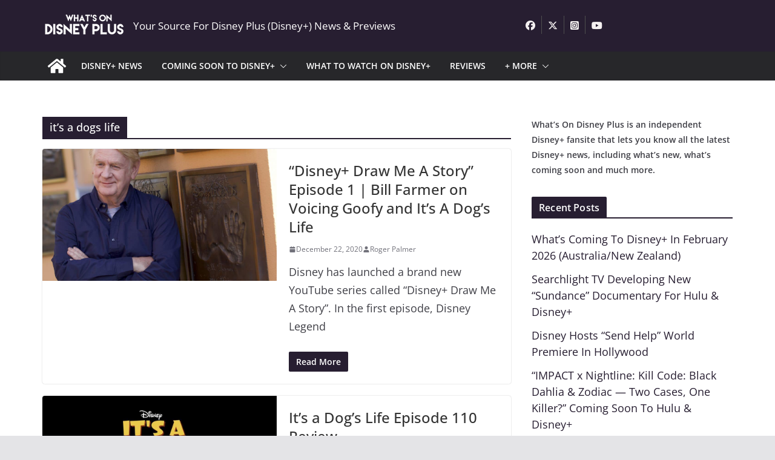

--- FILE ---
content_type: text/html; charset=UTF-8
request_url: https://whatsondisneyplus.com/tag/its-a-dogs-life/
body_size: 36183
content:
		<!doctype html>
		<html lang="en-US">
		
<head>

			<meta charset="UTF-8"/>
		<meta name="viewport" content="width=device-width, initial-scale=1">
		<link rel="profile" href="https://gmpg.org/xfn/11"/>
		
	<meta name='robots' content='index, follow, max-image-preview:large, max-snippet:-1, max-video-preview:-1' />
	<style></style>
	
	<!-- This site is optimized with the Yoast SEO plugin v26.8 - https://yoast.com/product/yoast-seo-wordpress/ -->
	<title>it&#039;s a dogs life Archives - What&#039;s On Disney Plus</title>
<link data-rocket-preload as="style" href="https://fonts.googleapis.com/css?family=Open%20Sans%3A0&#038;display=swap" rel="preload">
<link href="https://fonts.googleapis.com/css?family=Open%20Sans%3A0&#038;display=swap" media="print" onload="this.media=&#039;all&#039;" rel="stylesheet">
<style id="wpr-usedcss">img:is([sizes=auto i],[sizes^="auto," i]){contain-intrinsic-size:3000px 1500px}img.emoji{display:inline!important;border:none!important;box-shadow:none!important;height:1em!important;width:1em!important;margin:0 .07em!important;vertical-align:-.1em!important;background:0 0!important;padding:0!important}:where(.wp-block-button__link){border-radius:9999px;box-shadow:none;padding:calc(.667em + 2px) calc(1.333em + 2px);text-decoration:none}:root :where(.wp-block-button .wp-block-button__link.is-style-outline),:root :where(.wp-block-button.is-style-outline>.wp-block-button__link){border:2px solid;padding:.667em 1.333em}:root :where(.wp-block-button .wp-block-button__link.is-style-outline:not(.has-text-color)),:root :where(.wp-block-button.is-style-outline>.wp-block-button__link:not(.has-text-color)){color:currentColor}:root :where(.wp-block-button .wp-block-button__link.is-style-outline:not(.has-background)),:root :where(.wp-block-button.is-style-outline>.wp-block-button__link:not(.has-background)){background-color:initial;background-image:none}:where(.wp-block-calendar table:not(.has-background) th){background:#ddd}:where(.wp-block-columns){margin-bottom:1.75em}:where(.wp-block-columns.has-background){padding:1.25em 2.375em}:where(.wp-block-post-comments input[type=submit]){border:none}:where(.wp-block-cover-image:not(.has-text-color)),:where(.wp-block-cover:not(.has-text-color)){color:#fff}:where(.wp-block-cover-image.is-light:not(.has-text-color)),:where(.wp-block-cover.is-light:not(.has-text-color)){color:#000}:root :where(.wp-block-cover h1:not(.has-text-color)),:root :where(.wp-block-cover h2:not(.has-text-color)),:root :where(.wp-block-cover h3:not(.has-text-color)),:root :where(.wp-block-cover h4:not(.has-text-color)),:root :where(.wp-block-cover h5:not(.has-text-color)),:root :where(.wp-block-cover h6:not(.has-text-color)),:root :where(.wp-block-cover p:not(.has-text-color)){color:inherit}:where(.wp-block-file){margin-bottom:1.5em}:where(.wp-block-file__button){border-radius:2em;display:inline-block;padding:.5em 1em}:where(.wp-block-file__button):is(a):active,:where(.wp-block-file__button):is(a):focus,:where(.wp-block-file__button):is(a):hover,:where(.wp-block-file__button):is(a):visited{box-shadow:none;color:#fff;opacity:.85;text-decoration:none}:where(.wp-block-group.wp-block-group-is-layout-constrained){position:relative}:root :where(.wp-block-image.is-style-rounded img,.wp-block-image .is-style-rounded img){border-radius:9999px}:where(.wp-block-latest-comments:not([style*=line-height] .wp-block-latest-comments__comment)){line-height:1.1}:where(.wp-block-latest-comments:not([style*=line-height] .wp-block-latest-comments__comment-excerpt p)){line-height:1.8}:root :where(.wp-block-latest-posts.is-grid){padding:0}:root :where(.wp-block-latest-posts.wp-block-latest-posts__list){padding-left:0}ol,ul{box-sizing:border-box}:root :where(.wp-block-list.has-background){padding:1.25em 2.375em}:where(.wp-block-navigation.has-background .wp-block-navigation-item a:not(.wp-element-button)),:where(.wp-block-navigation.has-background .wp-block-navigation-submenu a:not(.wp-element-button)){padding:.5em 1em}:where(.wp-block-navigation .wp-block-navigation__submenu-container .wp-block-navigation-item a:not(.wp-element-button)),:where(.wp-block-navigation .wp-block-navigation__submenu-container .wp-block-navigation-submenu a:not(.wp-element-button)),:where(.wp-block-navigation .wp-block-navigation__submenu-container .wp-block-navigation-submenu button.wp-block-navigation-item__content),:where(.wp-block-navigation .wp-block-navigation__submenu-container .wp-block-pages-list__item button.wp-block-navigation-item__content){padding:.5em 1em}:root :where(p.has-background){padding:1.25em 2.375em}:where(p.has-text-color:not(.has-link-color)) a{color:inherit}:where(.wp-block-post-comments-form) input:not([type=submit]),:where(.wp-block-post-comments-form) textarea{border:1px solid #949494;font-family:inherit;font-size:1em}:where(.wp-block-post-comments-form) input:where(:not([type=submit]):not([type=checkbox])),:where(.wp-block-post-comments-form) textarea{padding:calc(.667em + 2px)}:where(.wp-block-post-excerpt){box-sizing:border-box;margin-bottom:var(--wp--style--block-gap);margin-top:var(--wp--style--block-gap)}:where(.wp-block-preformatted.has-background){padding:1.25em 2.375em}:where(.wp-block-search__button){border:1px solid #ccc;padding:6px 10px}.wp-block-search__input{appearance:none;border:1px solid #949494;flex-grow:1;margin-left:0;margin-right:0;min-width:3rem;padding:8px;text-decoration:unset!important}:where(.wp-block-search__input){font-family:inherit;font-size:inherit;font-style:inherit;font-weight:inherit;letter-spacing:inherit;line-height:inherit;text-transform:inherit}:where(.wp-block-search__button-inside .wp-block-search__inside-wrapper){border:1px solid #949494;box-sizing:border-box;padding:4px}:where(.wp-block-search__button-inside .wp-block-search__inside-wrapper) .wp-block-search__input{border:none;border-radius:0;padding:0 4px}:where(.wp-block-search__button-inside .wp-block-search__inside-wrapper) .wp-block-search__input:focus{outline:0}:where(.wp-block-search__button-inside .wp-block-search__inside-wrapper) :where(.wp-block-search__button){padding:4px 8px}:root :where(.wp-block-separator.is-style-dots){height:auto;line-height:1;text-align:center}:root :where(.wp-block-separator.is-style-dots):before{color:currentColor;content:"···";font-family:serif;font-size:1.5em;letter-spacing:2em;padding-left:2em}:root :where(.wp-block-site-logo.is-style-rounded){border-radius:9999px}:where(.wp-block-social-links:not(.is-style-logos-only)) .wp-social-link{background-color:#f0f0f0;color:#444}:where(.wp-block-social-links:not(.is-style-logos-only)) .wp-social-link-amazon{background-color:#f90;color:#fff}:where(.wp-block-social-links:not(.is-style-logos-only)) .wp-social-link-bandcamp{background-color:#1ea0c3;color:#fff}:where(.wp-block-social-links:not(.is-style-logos-only)) .wp-social-link-behance{background-color:#0757fe;color:#fff}:where(.wp-block-social-links:not(.is-style-logos-only)) .wp-social-link-bluesky{background-color:#0a7aff;color:#fff}:where(.wp-block-social-links:not(.is-style-logos-only)) .wp-social-link-codepen{background-color:#1e1f26;color:#fff}:where(.wp-block-social-links:not(.is-style-logos-only)) .wp-social-link-deviantart{background-color:#02e49b;color:#fff}:where(.wp-block-social-links:not(.is-style-logos-only)) .wp-social-link-discord{background-color:#5865f2;color:#fff}:where(.wp-block-social-links:not(.is-style-logos-only)) .wp-social-link-dribbble{background-color:#e94c89;color:#fff}:where(.wp-block-social-links:not(.is-style-logos-only)) .wp-social-link-dropbox{background-color:#4280ff;color:#fff}:where(.wp-block-social-links:not(.is-style-logos-only)) .wp-social-link-etsy{background-color:#f45800;color:#fff}:where(.wp-block-social-links:not(.is-style-logos-only)) .wp-social-link-facebook{background-color:#0866ff;color:#fff}:where(.wp-block-social-links:not(.is-style-logos-only)) .wp-social-link-fivehundredpx{background-color:#000;color:#fff}:where(.wp-block-social-links:not(.is-style-logos-only)) .wp-social-link-flickr{background-color:#0461dd;color:#fff}:where(.wp-block-social-links:not(.is-style-logos-only)) .wp-social-link-foursquare{background-color:#e65678;color:#fff}:where(.wp-block-social-links:not(.is-style-logos-only)) .wp-social-link-github{background-color:#24292d;color:#fff}:where(.wp-block-social-links:not(.is-style-logos-only)) .wp-social-link-goodreads{background-color:#eceadd;color:#382110}:where(.wp-block-social-links:not(.is-style-logos-only)) .wp-social-link-google{background-color:#ea4434;color:#fff}:where(.wp-block-social-links:not(.is-style-logos-only)) .wp-social-link-gravatar{background-color:#1d4fc4;color:#fff}:where(.wp-block-social-links:not(.is-style-logos-only)) .wp-social-link-instagram{background-color:#f00075;color:#fff}:where(.wp-block-social-links:not(.is-style-logos-only)) .wp-social-link-lastfm{background-color:#e21b24;color:#fff}:where(.wp-block-social-links:not(.is-style-logos-only)) .wp-social-link-linkedin{background-color:#0d66c2;color:#fff}:where(.wp-block-social-links:not(.is-style-logos-only)) .wp-social-link-mastodon{background-color:#3288d4;color:#fff}:where(.wp-block-social-links:not(.is-style-logos-only)) .wp-social-link-medium{background-color:#000;color:#fff}:where(.wp-block-social-links:not(.is-style-logos-only)) .wp-social-link-meetup{background-color:#f6405f;color:#fff}:where(.wp-block-social-links:not(.is-style-logos-only)) .wp-social-link-patreon{background-color:#000;color:#fff}:where(.wp-block-social-links:not(.is-style-logos-only)) .wp-social-link-pinterest{background-color:#e60122;color:#fff}:where(.wp-block-social-links:not(.is-style-logos-only)) .wp-social-link-pocket{background-color:#ef4155;color:#fff}:where(.wp-block-social-links:not(.is-style-logos-only)) .wp-social-link-reddit{background-color:#ff4500;color:#fff}:where(.wp-block-social-links:not(.is-style-logos-only)) .wp-social-link-skype{background-color:#0478d7;color:#fff}:where(.wp-block-social-links:not(.is-style-logos-only)) .wp-social-link-snapchat{background-color:#fefc00;color:#fff;stroke:#000}:where(.wp-block-social-links:not(.is-style-logos-only)) .wp-social-link-soundcloud{background-color:#ff5600;color:#fff}:where(.wp-block-social-links:not(.is-style-logos-only)) .wp-social-link-spotify{background-color:#1bd760;color:#fff}:where(.wp-block-social-links:not(.is-style-logos-only)) .wp-social-link-telegram{background-color:#2aabee;color:#fff}:where(.wp-block-social-links:not(.is-style-logos-only)) .wp-social-link-threads{background-color:#000;color:#fff}:where(.wp-block-social-links:not(.is-style-logos-only)) .wp-social-link-tiktok{background-color:#000;color:#fff}:where(.wp-block-social-links:not(.is-style-logos-only)) .wp-social-link-tumblr{background-color:#011835;color:#fff}:where(.wp-block-social-links:not(.is-style-logos-only)) .wp-social-link-twitch{background-color:#6440a4;color:#fff}:where(.wp-block-social-links:not(.is-style-logos-only)) .wp-social-link-twitter{background-color:#1da1f2;color:#fff}:where(.wp-block-social-links:not(.is-style-logos-only)) .wp-social-link-vimeo{background-color:#1eb7ea;color:#fff}:where(.wp-block-social-links:not(.is-style-logos-only)) .wp-social-link-vk{background-color:#4680c2;color:#fff}:where(.wp-block-social-links:not(.is-style-logos-only)) .wp-social-link-wordpress{background-color:#3499cd;color:#fff}:where(.wp-block-social-links:not(.is-style-logos-only)) .wp-social-link-whatsapp{background-color:#25d366;color:#fff}:where(.wp-block-social-links:not(.is-style-logos-only)) .wp-social-link-x{background-color:#000;color:#fff}:where(.wp-block-social-links:not(.is-style-logos-only)) .wp-social-link-yelp{background-color:#d32422;color:#fff}:where(.wp-block-social-links:not(.is-style-logos-only)) .wp-social-link-youtube{background-color:red;color:#fff}:where(.wp-block-social-links.is-style-logos-only) .wp-social-link{background:0 0}:where(.wp-block-social-links.is-style-logos-only) .wp-social-link svg{height:1.25em;width:1.25em}:where(.wp-block-social-links.is-style-logos-only) .wp-social-link-amazon{color:#f90}:where(.wp-block-social-links.is-style-logos-only) .wp-social-link-bandcamp{color:#1ea0c3}:where(.wp-block-social-links.is-style-logos-only) .wp-social-link-behance{color:#0757fe}:where(.wp-block-social-links.is-style-logos-only) .wp-social-link-bluesky{color:#0a7aff}:where(.wp-block-social-links.is-style-logos-only) .wp-social-link-codepen{color:#1e1f26}:where(.wp-block-social-links.is-style-logos-only) .wp-social-link-deviantart{color:#02e49b}:where(.wp-block-social-links.is-style-logos-only) .wp-social-link-discord{color:#5865f2}:where(.wp-block-social-links.is-style-logos-only) .wp-social-link-dribbble{color:#e94c89}:where(.wp-block-social-links.is-style-logos-only) .wp-social-link-dropbox{color:#4280ff}:where(.wp-block-social-links.is-style-logos-only) .wp-social-link-etsy{color:#f45800}:where(.wp-block-social-links.is-style-logos-only) .wp-social-link-facebook{color:#0866ff}:where(.wp-block-social-links.is-style-logos-only) .wp-social-link-fivehundredpx{color:#000}:where(.wp-block-social-links.is-style-logos-only) .wp-social-link-flickr{color:#0461dd}:where(.wp-block-social-links.is-style-logos-only) .wp-social-link-foursquare{color:#e65678}:where(.wp-block-social-links.is-style-logos-only) .wp-social-link-github{color:#24292d}:where(.wp-block-social-links.is-style-logos-only) .wp-social-link-goodreads{color:#382110}:where(.wp-block-social-links.is-style-logos-only) .wp-social-link-google{color:#ea4434}:where(.wp-block-social-links.is-style-logos-only) .wp-social-link-gravatar{color:#1d4fc4}:where(.wp-block-social-links.is-style-logos-only) .wp-social-link-instagram{color:#f00075}:where(.wp-block-social-links.is-style-logos-only) .wp-social-link-lastfm{color:#e21b24}:where(.wp-block-social-links.is-style-logos-only) .wp-social-link-linkedin{color:#0d66c2}:where(.wp-block-social-links.is-style-logos-only) .wp-social-link-mastodon{color:#3288d4}:where(.wp-block-social-links.is-style-logos-only) .wp-social-link-medium{color:#000}:where(.wp-block-social-links.is-style-logos-only) .wp-social-link-meetup{color:#f6405f}:where(.wp-block-social-links.is-style-logos-only) .wp-social-link-patreon{color:#000}:where(.wp-block-social-links.is-style-logos-only) .wp-social-link-pinterest{color:#e60122}:where(.wp-block-social-links.is-style-logos-only) .wp-social-link-pocket{color:#ef4155}:where(.wp-block-social-links.is-style-logos-only) .wp-social-link-reddit{color:#ff4500}:where(.wp-block-social-links.is-style-logos-only) .wp-social-link-skype{color:#0478d7}:where(.wp-block-social-links.is-style-logos-only) .wp-social-link-snapchat{color:#fff;stroke:#000}:where(.wp-block-social-links.is-style-logos-only) .wp-social-link-soundcloud{color:#ff5600}:where(.wp-block-social-links.is-style-logos-only) .wp-social-link-spotify{color:#1bd760}:where(.wp-block-social-links.is-style-logos-only) .wp-social-link-telegram{color:#2aabee}:where(.wp-block-social-links.is-style-logos-only) .wp-social-link-threads{color:#000}:where(.wp-block-social-links.is-style-logos-only) .wp-social-link-tiktok{color:#000}:where(.wp-block-social-links.is-style-logos-only) .wp-social-link-tumblr{color:#011835}:where(.wp-block-social-links.is-style-logos-only) .wp-social-link-twitch{color:#6440a4}:where(.wp-block-social-links.is-style-logos-only) .wp-social-link-twitter{color:#1da1f2}:where(.wp-block-social-links.is-style-logos-only) .wp-social-link-vimeo{color:#1eb7ea}:where(.wp-block-social-links.is-style-logos-only) .wp-social-link-vk{color:#4680c2}:where(.wp-block-social-links.is-style-logos-only) .wp-social-link-whatsapp{color:#25d366}:where(.wp-block-social-links.is-style-logos-only) .wp-social-link-wordpress{color:#3499cd}:where(.wp-block-social-links.is-style-logos-only) .wp-social-link-x{color:#000}:where(.wp-block-social-links.is-style-logos-only) .wp-social-link-yelp{color:#d32422}:where(.wp-block-social-links.is-style-logos-only) .wp-social-link-youtube{color:red}:root :where(.wp-block-social-links .wp-social-link a){padding:.25em}:root :where(.wp-block-social-links.is-style-logos-only .wp-social-link a){padding:0}:root :where(.wp-block-social-links.is-style-pill-shape .wp-social-link a){padding-left:.6666666667em;padding-right:.6666666667em}:root :where(.wp-block-tag-cloud.is-style-outline){display:flex;flex-wrap:wrap;gap:1ch}:root :where(.wp-block-tag-cloud.is-style-outline a){border:1px solid;font-size:unset!important;margin-right:0;padding:1ch 2ch;text-decoration:none!important}:root :where(.wp-block-table-of-contents){box-sizing:border-box}:where(.wp-block-term-description){box-sizing:border-box;margin-bottom:var(--wp--style--block-gap);margin-top:var(--wp--style--block-gap)}:where(pre.wp-block-verse){font-family:inherit}:root{--wp--preset--font-size--normal:16px;--wp--preset--font-size--huge:42px}.aligncenter{clear:both}.screen-reader-text{border:0;clip-path:inset(50%);height:1px;margin:-1px;overflow:hidden;padding:0;position:absolute;width:1px;word-wrap:normal!important}.screen-reader-text:focus{background-color:#ddd;clip-path:none;color:#444;display:block;font-size:1em;height:auto;left:5px;line-height:normal;padding:15px 23px 14px;text-decoration:none;top:5px;width:auto;z-index:100000}html :where(.has-border-color){border-style:solid}html :where([style*=border-top-color]){border-top-style:solid}html :where([style*=border-right-color]){border-right-style:solid}html :where([style*=border-bottom-color]){border-bottom-style:solid}html :where([style*=border-left-color]){border-left-style:solid}html :where([style*=border-width]){border-style:solid}html :where([style*=border-top-width]){border-top-style:solid}html :where([style*=border-right-width]){border-right-style:solid}html :where([style*=border-bottom-width]){border-bottom-style:solid}html :where([style*=border-left-width]){border-left-style:solid}html :where(img[class*=wp-image-]){height:auto;max-width:100%}:where(figure){margin:0 0 1em}html :where(.is-position-sticky){--wp-admin--admin-bar--position-offset:var(--wp-admin--admin-bar--height,0px)}:root :where(.wp-block-image figcaption){color:#555;font-size:13px;text-align:center}:where(.wp-block-group.has-background){padding:1.25em 2.375em}:root :where(.wp-block-template-part.has-background){margin-bottom:0;margin-top:0;padding:1.25em 2.375em}:root{--wp--preset--aspect-ratio--square:1;--wp--preset--aspect-ratio--4-3:4/3;--wp--preset--aspect-ratio--3-4:3/4;--wp--preset--aspect-ratio--3-2:3/2;--wp--preset--aspect-ratio--2-3:2/3;--wp--preset--aspect-ratio--16-9:16/9;--wp--preset--aspect-ratio--9-16:9/16;--wp--preset--color--black:#000000;--wp--preset--color--cyan-bluish-gray:#abb8c3;--wp--preset--color--white:#ffffff;--wp--preset--color--pale-pink:#f78da7;--wp--preset--color--vivid-red:#cf2e2e;--wp--preset--color--luminous-vivid-orange:#ff6900;--wp--preset--color--luminous-vivid-amber:#fcb900;--wp--preset--color--light-green-cyan:#7bdcb5;--wp--preset--color--vivid-green-cyan:#00d084;--wp--preset--color--pale-cyan-blue:#8ed1fc;--wp--preset--color--vivid-cyan-blue:#0693e3;--wp--preset--color--vivid-purple:#9b51e0;--wp--preset--gradient--vivid-cyan-blue-to-vivid-purple:linear-gradient(135deg,rgba(6, 147, 227, 1) 0%,rgb(155, 81, 224) 100%);--wp--preset--gradient--light-green-cyan-to-vivid-green-cyan:linear-gradient(135deg,rgb(122, 220, 180) 0%,rgb(0, 208, 130) 100%);--wp--preset--gradient--luminous-vivid-amber-to-luminous-vivid-orange:linear-gradient(135deg,rgba(252, 185, 0, 1) 0%,rgba(255, 105, 0, 1) 100%);--wp--preset--gradient--luminous-vivid-orange-to-vivid-red:linear-gradient(135deg,rgba(255, 105, 0, 1) 0%,rgb(207, 46, 46) 100%);--wp--preset--gradient--very-light-gray-to-cyan-bluish-gray:linear-gradient(135deg,rgb(238, 238, 238) 0%,rgb(169, 184, 195) 100%);--wp--preset--gradient--cool-to-warm-spectrum:linear-gradient(135deg,rgb(74, 234, 220) 0%,rgb(151, 120, 209) 20%,rgb(207, 42, 186) 40%,rgb(238, 44, 130) 60%,rgb(251, 105, 98) 80%,rgb(254, 248, 76) 100%);--wp--preset--gradient--blush-light-purple:linear-gradient(135deg,rgb(255, 206, 236) 0%,rgb(152, 150, 240) 100%);--wp--preset--gradient--blush-bordeaux:linear-gradient(135deg,rgb(254, 205, 165) 0%,rgb(254, 45, 45) 50%,rgb(107, 0, 62) 100%);--wp--preset--gradient--luminous-dusk:linear-gradient(135deg,rgb(255, 203, 112) 0%,rgb(199, 81, 192) 50%,rgb(65, 88, 208) 100%);--wp--preset--gradient--pale-ocean:linear-gradient(135deg,rgb(255, 245, 203) 0%,rgb(182, 227, 212) 50%,rgb(51, 167, 181) 100%);--wp--preset--gradient--electric-grass:linear-gradient(135deg,rgb(202, 248, 128) 0%,rgb(113, 206, 126) 100%);--wp--preset--gradient--midnight:linear-gradient(135deg,rgb(2, 3, 129) 0%,rgb(40, 116, 252) 100%);--wp--preset--font-size--small:13px;--wp--preset--font-size--medium:20px;--wp--preset--font-size--large:36px;--wp--preset--font-size--x-large:42px;--wp--preset--font-family--dm-sans:DM Sans,sans-serif;--wp--preset--font-family--public-sans:Public Sans,sans-serif;--wp--preset--font-family--roboto:Roboto,sans-serif;--wp--preset--font-family--segoe-ui:Segoe UI,Arial,sans-serif;--wp--preset--spacing--20:0.44rem;--wp--preset--spacing--30:0.67rem;--wp--preset--spacing--40:1rem;--wp--preset--spacing--50:1.5rem;--wp--preset--spacing--60:2.25rem;--wp--preset--spacing--70:3.38rem;--wp--preset--spacing--80:5.06rem;--wp--preset--shadow--natural:6px 6px 9px rgba(0, 0, 0, .2);--wp--preset--shadow--deep:12px 12px 50px rgba(0, 0, 0, .4);--wp--preset--shadow--sharp:6px 6px 0px rgba(0, 0, 0, .2);--wp--preset--shadow--outlined:6px 6px 0px -3px rgba(255, 255, 255, 1),6px 6px rgba(0, 0, 0, 1);--wp--preset--shadow--crisp:6px 6px 0px rgba(0, 0, 0, 1)}:where(body){margin:0}:where(.wp-site-blocks)>*{margin-block-start:24px;margin-block-end:0}:where(.wp-site-blocks)>:first-child{margin-block-start:0}:where(.wp-site-blocks)>:last-child{margin-block-end:0}:root{--wp--style--block-gap:24px}:root :where(.is-layout-flow)>:first-child{margin-block-start:0}:root :where(.is-layout-flow)>:last-child{margin-block-end:0}:root :where(.is-layout-flow)>*{margin-block-start:24px;margin-block-end:0}:root :where(.is-layout-constrained)>:first-child{margin-block-start:0}:root :where(.is-layout-constrained)>:last-child{margin-block-end:0}:root :where(.is-layout-constrained)>*{margin-block-start:24px;margin-block-end:0}:root :where(.is-layout-flex){gap:24px}:root :where(.is-layout-grid){gap:24px}body{padding-top:0;padding-right:0;padding-bottom:0;padding-left:0}a:where(:not(.wp-element-button)){text-decoration:underline}:root :where(.wp-element-button,.wp-block-button__link){background-color:#32373c;border-width:0;color:#fff;font-family:inherit;font-size:inherit;line-height:inherit;padding:calc(.667em + 2px) calc(1.333em + 2px);text-decoration:none}:root :where(.wp-block-pullquote){font-size:1.5em;line-height:1.6}@font-face{font-family:'Open Sans';font-style:normal;font-weight:700;font-stretch:normal;font-display:swap;src:url(https://whatsondisneyplus.b-cdn.net/wp-content/themes/colormag-pro/assets/fonts/OpenSans-Bold.woff) format("woff")}@font-face{font-family:'Open Sans';font-style:normal;font-weight:500;font-stretch:normal;font-display:swap;src:url(https://whatsondisneyplus.b-cdn.net/wp-content/themes/colormag-pro/assets/fonts/OpenSans-Medium.woff) format("woff")}@font-face{font-family:'Open Sans';font-style:normal;font-weight:400;font-stretch:normal;font-display:swap;src:url(https://whatsondisneyplus.b-cdn.net/wp-content/themes/colormag-pro/assets/fonts/OpenSans-Regular.woff) format("woff")}@font-face{font-family:'Open Sans';font-style:normal;font-weight:600;font-stretch:normal;font-display:swap;src:url(https://whatsondisneyplus.b-cdn.net/wp-content/themes/colormag-pro/assets/fonts/OpenSans-SemiBold.woff) format("woff")}@font-face{font-family:'Open Sans';font-style:normal;font-weight:400;font-stretch:normal;font-display:swap;src:url(https://whatsondisneyplus.b-cdn.net/wp-content/themes/colormag-pro/assets/fonts/OpenSans-VariableFont.woff) format("woff")}a,address,body,caption,code,div,dl,dt,em,fieldset,form,h1,h2,h3,html,iframe,label,legend,li,object,ol,p,span,strong,table,tbody,tr,tt,ul{border:0;font:inherit;font-size:100%;font-style:inherit;font-weight:inherit;margin:0;outline:0;padding:0;vertical-align:baseline}article,aside,footer,header,main,nav{display:block}ol,ul{list-style:none}a:focus{outline:dotted thin}a:active,a:hover{outline:0}embed,iframe,object{max-width:100%}*,::after,::before{-webkit-box-sizing:inherit;box-sizing:inherit}html{overflow-y:scroll;-webkit-text-size-adjust:100%;-ms-text-size-adjust:100%}.cm-container{max-width:1140px;margin-left:auto;margin-right:auto;padding-left:16px;padding-right:16px;-webkit-box-sizing:content-box;box-sizing:content-box}html{font-size:62.5%}body,button,input,select,textarea{color:#3f3f46;font-size:16px;font-family:"Open Sans",serif;line-height:1.8;word-wrap:break-word}p{margin-bottom:16px;line-height:1.8;word-break:break-word}strong{font-weight:600}em,i{font-style:italic}code,tt{font-family:"Courier 10 Pitch",Courier,monospace;font-size:1.4rem;line-height:1.4;white-space:pre-wrap}address{display:block;font-style:italic;margin:0 0 16px}dl{font-size:1.6rem}dt{font-weight:700;margin-bottom:4px}h1,h2,h3{margin-bottom:20px;color:#27272a;font-weight:500;font-family:"Open Sans",sans-serif;line-height:1.3}h1{font-size:4rem}h2{font-size:3.2rem}h3{font-size:2.4rem}body{background-color:#e4e4e7;padding-top:10px;padding-bottom:10px;background-size:cover}body #page{display:-webkit-box;display:-ms-flexbox;display:flex;-webkit-box-orient:vertical;-webkit-box-direction:normal;-ms-flex-direction:column;flex-direction:column;min-height:96vh}body .cm-content{-webkit-box-flex:1;-ms-flex-positive:1;flex-grow:1}button,input[type=button],input[type=reset],input[type=submit]{display:inline-block;padding:6px 10px;background-color:var(--colormag-color-9,#207daf);color:#fff;font-size:16px;font-weight:600;border:1px solid var(--colormag-color-9,#207daf);-webkit-transition:background-color .3s linear;transition:background-color .3s linear 0s;border-radius:2px;cursor:pointer}button:hover,input[type=button]:hover,input[type=reset]:hover,input[type=submit]:hover{color:var(--colormag-color-9,#207daf);background-color:transparent}::-webkit-scrollbar{height:8px}::-webkit-scrollbar-thumb{background:#c1c1c1}input,textarea{-webkit-border-radius:0}input[type=email],input[type=password],input[type=search],input[type=text],input[type=url]{-webkit-appearance:none;-moz-appearance:none;appearance:none;outline:0}input[type=email]:focus,input[type=password]:focus,input[type=search]:focus,input[type=text]:focus,input[type=url]:focus{border:1px solid var(--colormag-color-5, "#E4E4E7")}input[type=email],input[type=password],input[type=text],input[type=url]{-webkit-box-sizing:border-box;box-sizing:border-box;padding:10px;border:1px solid var(--colormag-color-5, "#E4E4E7");line-height:20px;width:100%;margin:0 0 32px;background-color:#fcfcfc;border-radius:4px}textarea{-webkit-appearance:none!important;-moz-appearance:none!important;appearance:none!important;padding:1%;border:1px solid var(--colormag-color-5, "#E4E4E7");line-height:20px;width:100%;margin:0 0 32px;background-color:#fcfcfc;border-radius:4px}textarea:focus{border:1px solid var(--colormag-color-5, "#E4E4E7")}select{border:1px solid var(--colormag-color-5, "#E4E4E7");padding:8px 16px}a{color:var(--colormag-color-9,#207daf);text-decoration:none;-webkit-transition:.3s;transition:all .3s ease}a:active,a:focus,a:hover{text-decoration:none}ul{list-style:disc}ul ul{list-style:circle}ul ul ul{list-style:square}ol{list-style:decimal}li{line-height:1.8}li>ol,li>ul{margin:0 0 0 10px}img{max-width:100%;height:auto;vertical-align:top}.cm-entry-summary img,.widget img{max-width:100%}img.size-full{max-width:100%;height:auto}img.aligncenter{margin-bottom:1.625em}a img{border:0}.gallery{margin:0 auto 15px}table{border-collapse:separate;border-spacing:0;margin:0 0 1.5em;width:100%}.cm-icon{display:block;width:1em;height:1em;-webkit-transition:.3s;transition:all .3s;fill:#71717a}.cm-icon--calendar-fill{width:12px;height:12px}.entry-date.published{display:-webkit-box;display:-ms-flexbox;display:flex;gap:4px;-webkit-box-align:center;-ms-flex-align:center;align-items:center}.cm-header-builder .cm-site-description{display:none}@media (min-width:1024px){.cm-header-builder .cm-tagline-show-desktop{display:block}}@media (min-width:768px) and (max-width:1024px){.cm-header-builder .cm-tagline-show-tablet{display:block}}@media (max-width:768px){.cm-header-builder .cm-tagline-show-mobile{display:block}}.cm-header-builder .cm-primary-nav .cm-submenu-toggle .cm-icon{width:12px;height:13px;stroke-width:1.167px}.cm-header-builder .cm-row{display:block}.cm-header-builder .cm-main-header{padding:0}.cm-header-builder .cm-header-bottom-row,.cm-header-builder .cm-header-main-row{border:0 solid}.cm-header-builder.cm-full-width .cm-header-bottom-row{-webkit-box-shadow:0 0 2px rgba(0,0,0,.1) inset;box-shadow:0 0 2px rgba(0,0,0,.1) inset;background-color:var(--colormag-color-6,#27272a);border-top:4px solid var(--colormag-color-9,#207daf)}.cm-header-builder .cm-header-bottom-row #cm-primary-nav{-webkit-box-shadow:none;box-shadow:none;background-color:transparent;border-top:none}.cm-header-builder .cm-header-main-row #cm-primary-nav{-webkit-box-shadow:none;box-shadow:none;background-color:transparent;border-top:none}.cm-header-builder .cm-header-main-row{padding-top:20px;padding-bottom:20px}.cm-header-builder .cm-main-row{display:-webkit-box;display:-ms-flexbox;display:flex;-webkit-box-pack:justify;-ms-flex-pack:justify;justify-content:space-between;-webkit-box-align:center;-ms-flex-align:center;align-items:center;border:0 solid;position:relative}.cm-header-builder .cm-main-row .cm-header-left-col{display:-webkit-box;display:-ms-flexbox;display:flex;gap:16px;-webkit-box-align:center;-ms-flex-align:center;align-items:center;height:100%}.cm-header-builder .cm-main-row .cm-header-center-col{display:-webkit-box;display:-ms-flexbox;display:flex;gap:16px;-webkit-box-align:center;-ms-flex-align:center;align-items:center;height:100%}.cm-header-builder .cm-main-row .cm-header-right-col{display:-webkit-box;display:-ms-flexbox;display:flex;gap:16px;-webkit-box-align:center;-ms-flex-align:center;align-items:center;height:100%}.cm-header-builder .cm-bottom-row{display:-webkit-box;display:-ms-flexbox;display:flex;-webkit-box-pack:justify;-ms-flex-pack:justify;justify-content:space-between;-webkit-box-align:center;-ms-flex-align:center;align-items:center;border:0 solid;position:relative}.cm-header-builder .cm-bottom-row .cm-header-left-col{display:-webkit-box;display:-ms-flexbox;display:flex;gap:16px;-webkit-box-align:center;-ms-flex-align:center;align-items:center;height:100%}.cm-header-builder .cm-bottom-row .cm-header-center-col{display:-webkit-box;display:-ms-flexbox;display:flex;gap:16px;-webkit-box-align:center;-ms-flex-align:center;align-items:center;height:100%}.cm-header-builder .cm-bottom-row .cm-header-right-col{display:-webkit-box;display:-ms-flexbox;display:flex;gap:16px;-webkit-box-align:center;-ms-flex-align:center;align-items:center;height:100%}.cm-header-builder .cm-mobile-row{display:none}.cm-header-builder .cm-mobile-nav>div>ul{padding-top:0;border:none}.cm-header-builder .cm-desktop-row{position:relative}.cm-header-builder .cm-desktop-row p,.cm-header-builder .cm-mobile-row p{margin-bottom:0}.cm-header-builder .cm-mobile-nav{-webkit-box-sizing:border-box;box-sizing:border-box}.cm-header-builder .widget .wp-block-heading{border-bottom:none;margin-bottom:0;padding-bottom:0}.cm-header-builder .widget .wp-block-heading::before{content:none}.cm-header-builder .fa.search-top{padding:1px}.cm-header-builder .header-social-icons{display:-webkit-box;display:-ms-flexbox;display:flex;gap:14px}.cm-header-builder .header-social-icons i{font-size:16px}.cm-header-builder .social-style-1{gap:0}.cm-header-builder .social-style-1 a{border-right:1px solid #4e4e4e;padding:0 10px}.cm-header-builder .social-style-1 a:last-child{border-right:none}.cm-header-builder .cm-home-icon{padding:8px}.cm-header-builder #cm-primary-nav{border-top:0 solid var(--colormag-color-9,#207daf);background-color:transparent}@media (max-width:768px){.cm-header-builder .cm-desktop-row{display:none}.cm-header-builder .cm-mobile-header-row{display:none}.cm-header-builder .cm-mobile-header-row.cm-mobile-menu--open{display:block}.cm-header-builder .cm-mobile-row{display:block}.cm-header-builder .cm-mobile-row .cm-header-bottom-row{-webkit-box-shadow:0 0 2px rgba(0,0,0,.1) inset;box-shadow:0 0 2px rgba(0,0,0,.1) inset;background-color:var(--colormag-color-6,#27272a);border-top:4px solid var(--colormag-color-9,#207daf)}.cm-header-builder .cm-mobile-row .cm-menu-toggle{background:0 0;border:none;padding:0}.cm-header-builder .cm-mobile-row .cm-menu-toggle svg{width:30px;height:30px}.cm-header-builder .cm-mobile-row .cm-mobile-nav{position:absolute;top:100%;width:100%;left:0;right:0;-webkit-filter:drop-shadow(0px 4px 18px rgba(153,153,153,.1));filter:drop-shadow(0px 4px 18px rgba(153, 153, 153, .1));z-index:999}.cm-header-builder .cm-mobile-row .cm-mobile-nav .cm-mobile-menu{display:none}.cm-header-builder .cm-mobile-row .cm-mobile-nav .cm-mobile-menu .sub-menu{display:none}.cm-header-builder .cm-mobile-row .cm-mobile-nav .cm-mobile-menu.cm-mobile-menu--open{display:block}.cm-header-builder .cm-mobile-row .cm-bottom-row,.cm-header-builder .cm-mobile-row .cm-main-row{position:relative}.cm-header-builder .cm-mobile-row .cm-header-center-col,.cm-header-builder .cm-mobile-row .cm-header-left-col,.cm-header-builder .cm-mobile-row .cm-header-right-col{-webkit-box-orient:vertical;-webkit-box-direction:normal;-ms-flex-direction:column;flex-direction:column}}.cm-off-canvas-toggle{display:-webkit-box;display:-ms-flexbox;display:flex;-webkit-box-align:center;-ms-flex-align:center;align-items:center;padding:8px 12px;background:0 0;border:0 solid #e0e0e0;border-radius:3px;gap:8px;cursor:pointer}.cm-header-off-canvas{position:fixed;top:0;left:-999px;width:320px;height:100%;background-color:#fff;z-index:9999;-webkit-box-shadow:-2px 0 5px rgba(0,0,0,.2);box-shadow:-2px 0 5px rgba(0,0,0,.2);-webkit-transition:left .3s;transition:left .3s ease;overflow-y:auto}.cm-header-off-canvas.active{left:0}.cm-off-canvas-overlay{position:fixed;top:0;left:0;width:100%;height:100%;background-color:rgba(0,0,0,.5);z-index:9998;display:none}.cm-off-canvas-overlay.active{display:block}.cm-footer-builder a{color:#fff}.cm-footer-builder .cm-row{display:block}.cm-footer-builder .cm-footer-menu,.cm-footer-builder .cm-footer-nav{display:-webkit-box;display:-ms-flexbox;display:flex}.cm-footer-builder .footer-social-icons{display:-webkit-box;display:-ms-flexbox;display:flex;gap:14px}.cm-footer-builder .footer-social-icons i{font-size:16px}.cm-footer-builder .cm-widget-title{border-bottom:2px solid var(--colormag-color-9,#207daf);font-size:1.4rem;color:#e4e4e7}.cm-footer-builder .cm-widget-title span{display:inline-block;padding:6px 12px;background-color:var(--colormag-color-9,#207daf);color:#fff;font-size:1.6rem}.cm-footer-builder .cm-footer-bottom-row,.cm-footer-builder .cm-footer-main-row{border:0 solid}.cm-footer-builder .cm-footer-bottom-row h2,.cm-footer-builder .cm-footer-main-row h2{color:#fafafa;margin-bottom:16px}.cm-footer-builder .cm-footer-bottom-row ul li,.cm-footer-builder .cm-footer-main-row ul li{border:0 solid #3f3f46}.cm-footer-builder .cm-footer-main-row{padding-bottom:60px;padding-top:60px;background-color:#3f3f46}.cm-footer-builder .cm-footer-bottom-row{padding-bottom:24px;padding-top:24px;background-color:var(--colormag-color-6,#27272a);color:#f4f4f5}.cm-footer-builder .cm-footer-bottom-row .cm-copyright{font-size:14px}.cm-footer-builder .cm-main-row{display:grid;gap:32px;grid-template-columns:repeat(var(--main-grid-columns,4),1fr);border:0 solid transparent;color:#e4e4e7}.cm-footer-builder .cm-bottom-row{display:grid;gap:32px;grid-template-columns:repeat(var(--bottom-grid-columns,1),1fr);border:0 solid}.cm-footer-builder .cm-mobile-row{display:none}.cm-footer-builder .cm-mobile-nav>div>ul{padding-top:0;border:none}.cm-footer-builder .cm-desktop-row{position:relative}.cm-footer-builder .cm-desktop-row p,.cm-footer-builder .cm-mobile-row p{margin-bottom:0}.cm-footer-builder .widget a{text-decoration:none}.cm-footer-builder .widget .wp-block-heading{border-bottom:none;padding-bottom:0}.cm-footer-builder .widget .wp-block-heading::before{content:none}.cm-footer-builder .cm-footer-nav{border:0 solid}.cm-footer-builder .cm-footer-nav ul{display:-webkit-box;display:-ms-flexbox;display:flex;-webkit-box-align:center;-ms-flex-align:center;align-items:center;-ms-flex-wrap:wrap;flex-wrap:wrap;gap:24px;-webkit-box-pack:start;-ms-flex-pack:start;justify-content:flex-start;margin-bottom:0;margin-left:0}.cm-footer-builder .cm-footer-nav ul li{list-style:none}@media (max-width:768px){.cm-header-off-canvas{width:280px;left:-280px}.cm-desktop-row{display:none}.cm-mobile-row{display:block}.cm-footer.cm-footer-builder .cm-footer-main-row{padding:8px 0}.cm-footer.cm-footer-builder .cm-footer-main-row .cm-main-row{gap:4px;grid-template-columns:1fr}.cm-footer.cm-footer-builder .cm-footer-bottom-row{padding-top:8px}.cm-footer.cm-footer-builder .cm-footer-bottom-row .cm-bottom-row{gap:6px;grid-template-columns:1fr}}.cm-footer-col{display:-webkit-box;display:-ms-flexbox;display:flex;-ms-flex-wrap:wrap;flex-wrap:wrap;gap:8px}.newsticker{max-width:240px;overflow:hidden;margin-left:4px;height:20px}.fa{font-size:1.6rem;color:#71717a}.cm-top-search{position:initial}.cm-top-search:has(.show) .fa.search-top::before{content:'✖'}.fa.search-top{display:-webkit-box;display:-ms-flexbox;display:flex;-webkit-box-align:center;-ms-flex-align:center;align-items:center;-webkit-box-pack:center;-ms-flex-pack:center;justify-content:center;padding:8px;height:48px;width:48px;color:#fff;font-size:2.4rem;cursor:pointer}.fa.search-top:hover{background-color:var(--colormag-color-9,#207daf)}.search-form-top{position:absolute;right:0;z-index:9999;border:1px solid #f4f4f5;display:none;padding:24px;border-radius:0 0 4px 4px;background-color:#fff;-webkit-box-shadow:0 0 10px rgba(0,0,0,.1);box-shadow:0 0 10px rgba(0,0,0,.1)}.search-form-top.show{display:block;width:100%}.search-form-top.show::before{content:'';position:absolute;width:0;height:0;border-bottom:12px solid #fff;border-left:12px solid transparent;border-right:12px solid transparent;top:-10px;right:54px}.search-form-top :focus-visible{outline:0}@media screen and (min-width:48em){.search-form-top.show{width:570px}.search-form-top.show::before{right:10px}.cm-top-search{position:relative}}.cm-page-header .cm-page-title{margin-bottom:16px;padding-bottom:0;font-size:1.8rem;border-bottom:2px solid var(--colormag-color-9,#207daf)}.cm-page-header span{display:-webkit-inline-box;display:-ms-inline-flexbox;display:inline-flex;-webkit-box-align:center;-ms-flex-align:center;align-items:center;gap:6px;padding:6px 12px;background-color:var(--colormag-color-9,#207daf);color:#fff}.cm-primary-nav li{display:-webkit-box;display:-ms-flexbox;display:flex;-ms-flex-wrap:wrap;flex-wrap:wrap}.cm-primary-nav .cm-submenu-toggle{display:-webkit-box;display:-ms-flexbox;display:flex;-webkit-box-align:center;-ms-flex-align:center;align-items:center;padding-left:8px;cursor:pointer}.cm-primary-nav .cm-submenu-toggle .cm-icon{width:14px;height:14px;fill:#fff}.next a{display:-webkit-inline-box;display:-ms-inline-flexbox;display:inline-flex;-webkit-box-align:center;-ms-flex-align:center;align-items:center;gap:8px;color:#3f3f46;cursor:pointer;font-size:1.6rem;font-weight:600;word-break:break-all}.next a:hover{color:var(--colormag-color-9,#207daf);text-decoration:underline}.next svg{fill:#27272a}.slide-next,.slide-prev{background-color:var(--colormag-color-9,#207daf);position:absolute;top:50%;-webkit-transform:translateY(-50%);transform:translateY(-50%);z-index:9;border-radius:2px;padding:4px;display:-webkit-box;display:-ms-flexbox;display:flex;-webkit-box-align:center;-ms-flex-align:center;align-items:center;-webkit-box-pack:center;-ms-flex-pack:center;justify-content:center}.slide-next .cm-icon,.slide-prev .cm-icon{fill:#fff}.slide-prev{margin-left:20px}.slide-next{right:0;margin-right:20px}.cm-category-slide-next:hover,.cm-category-slide-prev:hover,.slide-next:hover,.slide-prev:hover{opacity:1}nav li>ol,nav li>ul{margin:0;list-style:none}.cm-primary-nav{width:100%;text-align:center}.cm-primary-nav li{position:relative;font-family:"Open Sans",serif;font-weight:300;padding:10px 16px}.cm-primary-nav a{display:-webkit-box;display:-ms-flexbox;display:flex;color:#fff;font-size:14px;font-weight:600;text-transform:uppercase;line-height:2}.cm-primary-nav .cm-home-icon a{padding:8px}.cm-primary-nav .cm-home-icon a:hover{background-color:var(--colormag-color-9,#207daf)}.cm-primary-nav a:hover{color:#fff}.cm-primary-nav ul{display:none}.cm-primary-nav ul li.focus,.cm-primary-nav ul li:hover{background-color:var(--colormag-color-9,#207daf)}.cm-primary-nav .sub-menu{background-color:#232323}.cm-primary-nav ul li ul,.cm-primary-nav ul li.focus ul ul,.cm-primary-nav ul li:hover ul ul{left:-99999px;z-index:100}.cm-primary-nav ul li.focus>ul{display:block}.cm-primary-nav ul ul li.focus ul ul,.cm-primary-nav ul ul li:hover ul ul{left:-99999px;z-index:100}.cm-primary-nav ul ul ul li:hover ul ul,.cm-primary-nav ul ul ul ul li:hover ul ul{left:-99999px;z-index:100}.cm-primary-nav ul li.focus>ul,.cm-primary-nav ul li:hover>ul{left:0}.cm-primary-nav ul ul li.focus>ul,.cm-primary-nav ul ul li:hover>ul{left:100%}.cm-primary-nav ul ul ul li.focus>ul,.cm-primary-nav ul ul ul li:hover>ul{left:100%}.cm-primary-nav ul ul ul ul li.focus>ul,.cm-primary-nav ul ul ul ul li:hover>ul,.cm-primary-nav ul ul ul ul ul li.focus>ul,.cm-primary-nav ul ul ul ul ul li:hover>ul{left:100%}.cm-primary-nav ul li ul{position:absolute;-webkit-box-orient:vertical;-webkit-box-direction:normal;-ms-flex-direction:column;flex-direction:column;width:200px;top:100%}.cm-primary-nav ul li ul li a{-webkit-box-flex:1;-ms-flex:1;flex:1;border-top:none;font-size:14px;height:100%;color:#fff;display:block;text-align:left;text-transform:none}.cm-primary-nav ul li ul li:hover{color:#fff;background-color:var(--colormag-color-9,#207daf)}.cm-primary-nav ul li ul li ul{left:200px;top:0}.cm-primary-nav select{display:none}#cm-primary-nav{position:relative;z-index:999;-webkit-box-shadow:0 0 2px rgba(0,0,0,.1) inset;box-shadow:0 0 2px rgba(0,0,0,.1) inset;background-color:#27272a;border-top:4px solid var(--colormag-color-9,#207daf)}#cm-primary-nav .cm-row{position:relative;display:-webkit-box;display:-ms-flexbox;display:flex;-webkit-box-align:center;-ms-flex-align:center;align-items:center;-webkit-box-sizing:border-box;box-sizing:border-box}.cm-home-icon svg{display:block;fill:#fff;font-size:32px}.sticky-wrapper .cm-primary-nav .cm-home-icon a{padding:8px}.cm-menu-primary-container .sub-menu{display:none}.cm-header-builder .cm-menu-toggle[aria-expanded=true] .cm-icon--bars{display:none}.cm-header-builder .cm-menu-toggle[aria-expanded=false] .cm-icon--x-mark{display:none}.cm-mobile-nav.cm-mobile-open-container ul{padding:0}.cm-mobile-nav.cm-mobile-open-container>.cm-mobile-menu--open{padding:10px;background:#27272a}.cm-mobile-nav.cm-mobile-open-container .cm-mobile-header-row.cm-mobile-menu--open{display:-webkit-box;display:-ms-flexbox;display:flex;gap:8px;-webkit-box-orient:vertical;-webkit-box-direction:normal;-ms-flex-direction:column;flex-direction:column}.cm-mobile-nav .cm-menu-primary-container{width:100%;position:absolute;top:100%;-webkit-filter:drop-shadow(0px 4px 18px rgba(153,153,153,.1));filter:drop-shadow(0px 4px 18px rgba(153, 153, 153, .1))}.cm-mobile-nav .cm-menu-primary-container>ul{width:100%}.cm-mobile-nav ul{margin:0;list-style:none}.cm-mobile-nav li a{display:block;-webkit-box-flex:1;-ms-flex-positive:1;flex-grow:1;padding:10px 20px;text-decoration:none;text-transform:uppercase}.cm-mobile-nav .social-icons{padding:0 10px}.cm-mobile-nav .social-icons a{padding:8px}.cm-mobile-nav a{color:#fff;font-size:14px}.cm-mobile-nav li{position:relative;display:-webkit-box;display:-ms-flexbox;display:flex;-ms-flex-wrap:wrap;flex-wrap:wrap;background-color:#27272a;border-top:1px solid var(--colormag-color-3,#3f3f46)}.cm-mobile-nav li a:hover{background-color:var(--colormag-color-9,#207daf);color:#fff}.cm-mobile-nav .sub-menu{-ms-flex-preferred-size:100%;flex-basis:100%}.cm-mobile-nav .cm-submenu-toggle{display:-webkit-box;display:-ms-flexbox;display:flex;-webkit-box-align:center;-ms-flex-align:center;align-items:center;padding:14px;border-left:1px solid rgba(255,255,255,.2);cursor:pointer}.cm-mobile-nav .cm-submenu-toggle svg{height:14px;width:14px;fill:#fff}.cm-mobile-nav ul ul a{padding-left:45px;text-transform:none}.cm-mobile-nav ul ul ul a{padding-left:90px}.cm-mobile-nav .cm-home-icon a{padding:8px}@media screen and (min-width:48em){.cm-primary-nav ul{display:-webkit-box;display:-ms-flexbox;display:flex;-ms-flex-wrap:wrap;flex-wrap:wrap;list-style:none}.cm-menu-primary-container{-webkit-box-flex:1;-ms-flex-positive:1;flex-grow:1;-ms-flex-preferred-size:70%;flex-basis:70%}.cm-menu-primary-container .sub-menu{display:-webkit-box;display:-ms-flexbox;display:flex}}.required{color:red}.cm-entry-button{display:inline-block;background-color:var(--colormag-color-9,#207daf);border-radius:2px}.cm-entry-button span{display:inline-block;padding:4px 12px;color:#fff;font-size:1.4rem;font-weight:600;cursor:pointer;line-height:1.8}.cm-entry-button span:hover{background-color:rgba(0,0,0,.1)}.cm-entry-title{margin-bottom:12px;font-size:2.4rem;font-weight:500}.cm-entry-title a{color:#27272a}.cm-entry-title a:hover{color:var(--colormag-color-9,#207daf);text-decoration:underline}.cm-below-entry-meta{display:-webkit-box;display:-ms-flexbox;display:flex;-ms-flex-wrap:wrap;flex-wrap:wrap;-webkit-box-align:center;-ms-flex-align:center;align-items:center;gap:8px;margin-bottom:12px}.cm-below-entry-meta .cm-post-date a{display:-webkit-box;display:-ms-flexbox;display:flex;-webkit-box-align:center;-ms-flex-align:center;align-items:center;gap:4px;-ms-flex-wrap:wrap;flex-wrap:wrap}.cm-below-entry-meta a:hover{text-decoration:underline}.cm-author,.cm-post-date{display:-webkit-box;display:-ms-flexbox;display:flex;-webkit-box-align:center;-ms-flex-align:center;align-items:center;gap:4px;font-size:1.2rem}.cm-author a,.cm-post-date a{color:#71717a;font-size:1.2rem}.cm-entry-summary{margin-top:12px}.cm-entry-summary p{margin-bottom:1.5em;font-size:1.4rem}.cm-entry-summary p:last-child{margin-bottom:0}.cm-featured-image{text-align:center}.cm-featured-image a{display:block;position:relative}.cm-breaking-news-slider-widget{display:-webkit-box;display:-ms-flexbox;display:flex;-webkit-box-orient:vertical;-webkit-box-direction:normal;-ms-flex-direction:column;flex-direction:column;gap:12px}.cm-breaking-news-slider-widget img{border-radius:4px}.cm-breaking-news{width:100%;padding:12px;border-radius:4px;-webkit-box-shadow:0 0 2px 0 rgba(0,0,0,.24);box-shadow:0 0 2px 0 rgba(0,0,0,.24)}.cm-breaking-news .cm-entry-title{margin-bottom:8px}.cm-breaking-news .cm-entry-title a{display:block;font-size:1.4rem;line-height:1.4;padding:0}.cm-breaking-news .cm-slide-down,.cm-breaking-news .cm-slide-up{display:-webkit-box;display:-ms-flexbox;display:flex;-webkit-box-align:center;-ms-flex-align:center;align-items:center;-webkit-box-pack:center;-ms-flex-pack:center;justify-content:center;padding:0;width:100%}.cm-breaking-news .cm-slide-down svg,.cm-breaking-news .cm-slide-up svg{padding:4px;background-color:#fafafa;fill:#71717a;border:1px solid #fafafa;border-radius:2px}.cm-breaking-news .cm-slide-down{padding-top:16px}.cm-breaking-news .cm-slide-up{padding-bottom:16px}.cm-breaking-news .cm-below-entry-meta{margin-bottom:0}.cm-breaking-news .cm-below-entry-meta .cm-author a,.cm-breaking-news .cm-below-entry-meta .cm-post-date a{font-size:1.2rem}.cm-breaking-news .cm-author{display:none}.cm-secondary .cm-breaking-news-slider-widget .cm-post-content a{max-width:100%}.cm-footer .cm-breaking-news-slider-widget .cm-post-content a{max-width:100%}.cm-breaking-news-slider-widget .cm-post-content a{max-width:100%}.rtl .cm-slider{direction:rtl}.cm-category-slide-next,.cm-category-slide-prev{position:absolute;top:92%;z-index:99;display:-webkit-box;display:-ms-flexbox;display:flex;-webkit-box-align:center;-ms-flex-align:center;align-items:center;-webkit-box-pack:center;-ms-flex-pack:center;justify-content:center;-webkit-transform:translateY(-92%);transform:translateY(-92%);background-color:var(--colormag-color-9,#207daf);border-radius:2px;padding:4px;display:flex;align-items:center;justify-content:center}.cm-category-slide-next .cm-icon,.cm-category-slide-prev .cm-icon{fill:#fff;height:16px;width:16px}.cm-category-slide-prev{right:0;margin-right:60px}.cm-category-slide-next{right:0;margin-right:24px}.cm-category-slide-next i,.cm-category-slide-prev i,.slide-next i,.slide-prev i{color:#fff;font-size:22px;padding:0 10px;vertical-align:text-bottom}.cm-featured-category-slider,.cm-slider-area-rotate{position:relative}.cm-featured-category-slider img,.cm-slider-area-rotate img{width:100%;margin-bottom:0}.cm-featured-category-slider .cm-below-entry-meta,.cm-slider-area-rotate .cm-below-entry-meta{margin-bottom:0}.cm-featured-category-slider .single-post .bx-controls-direction,.cm-slider-area-rotate .single-post .bx-controls-direction{display:none}.cm-featured-category-slider .cm-entry-title,.cm-slider-area-rotate .cm-entry-title{color:#fff;font-size:1.6rem}.cm-featured-category-slider .cm-entry-title a,.cm-slider-area-rotate .cm-entry-title a{color:inherit}.cm-featured-category-slider .cm-entry-title a:hover,.cm-slider-area-rotate .cm-entry-title a:hover{color:#fff;opacity:.8}.cm-featured-category-slider .cm-author svg,.cm-featured-category-slider .cm-post-date svg,.cm-slider-area-rotate .cm-author svg,.cm-slider-area-rotate .cm-post-date svg{fill:#fff}.cm-featured-category-slider .cm-author a,.cm-featured-category-slider .cm-post-date a,.cm-slider-area-rotate .cm-author a,.cm-slider-area-rotate .cm-post-date a{color:#fff}.cm-slider-area-rotate{visibility:hidden;height:0}.tg-front-post-load-more{display:inline-block;padding:10px;background-color:#000;color:#fff;font-size:1.2rem;font-weight:600}.widget .waiting{margin:0 0 0 6px;vertical-align:middle}.cm-thumbnail-slider-news{overflow:hidden;border-radius:4px;-webkit-box-shadow:0 0 2px 0 rgba(0,0,0,.24);box-shadow:0 0 2px 0 rgba(0,0,0,.24)}.cm-thumbnail-slider{position:relative;display:-webkit-box;display:-ms-flexbox;display:flex;gap:8px;padding:8px}.cm-thumbnail-slider img{border-radius:4px}.cm-thumbnail-slider a{display:inline-block;text-align:center;width:20%}.cm-thumbnail-slider .title{display:none}.cm-featured-posts--style-7 .cm-post-content{display:none}@media screen and (min-width:48em){.cm-featured-category-slider .cm-entry-title{font-size:2.4rem}.cm-featured-posts--style-7 img{margin-bottom:4px}.cm-featured-posts--style-7 .cm-post-content{display:-webkit-box;display:-ms-flexbox;display:flex}.cm-featured-posts--style-7 .cm-entry-title{margin-bottom:0}}.cm-tabbed-widget{width:100%}.cm-tabbed-widget img{border-radius:4px}.cm-tabbed-widget .cm-entry-title{margin-bottom:8px}.cm-tabbed-widget .cm-author{display:none}.cm-tabbed-widget li{list-style:none;opacity:.8;padding-top:10px}.cm-tabbed-widget li.active,.cm-tabbed-widget li:hover{opacity:1}.cm-tabbed-widget ul li{display:inline-block;float:left;text-align:center;width:33.3334%;padding:5px 0;background-color:var(--colormag-color-9,#207daf)}.cm-tabbed-widget ul li a{display:-webkit-box;display:-ms-flexbox;display:flex;-webkit-box-align:center;-ms-flex-align:center;align-items:center;-webkit-box-pack:center;-ms-flex-pack:center;justify-content:center;gap:4px;color:#fff;font-size:1.6rem}.cm-tabbed-widget ul li svg{fill:#fff}.video-player{box-shadow:0 0 30px rgba(0,0,0,.1);-moz-box-shadow:0 0 30px rgba(0,0,0,.1);-webkit-box-shadow:0 0 30px rgba(0,0,0,.1)}.video-playlist-item{display:block;border-bottom:1px solid #222;padding:15px 20px;cursor:pointer}.video-playlist-item:last-child{border-bottom:0}.video-playlist-item img{display:inline-block;vertical-align:top;margin-right:-4px;white-space:pre-wrap}.video-playlist-item img{margin-bottom:0;width:25.5%}.widget:last-child{margin-bottom:0}.widget .wp-block-heading{display:inline-block;background-color:var(--colormag-color-9,#207daf);color:#fff;font-size:16px;font-weight:600;line-height:1.8;margin-bottom:0;padding:4px 12px 2px;border-radius:2px 2px 0 0;letter-spacing:.01em}.widget .block-title{display:block;margin-bottom:20px;border-bottom:2px solid var(--colormag-color-9,#207daf)}.widget select{border:1px solid #ddd;color:#777;padding:2px;width:60%}.cm-author a:hover,.cm-post-date a:hover{color:var(--colormag-color-9,#207daf)}.fitvids-video .video{margin-bottom:10px}#cm-tertiary .widget ul li li,.cm-footer .widget ul li li,.cm-secondary .widget ul li li{border-bottom:none}#cm-tertiary .widget ul ul,.cm-footer .widget ul ul,.cm-secondary .widget ul ul{padding-left:10px}#cm-tertiary,.cm-secondary{word-break:break-word}#cm-tertiary .cm-widget-title,.cm-secondary .cm-widget-title{display:-webkit-box;display:-ms-flexbox;display:flex;-webkit-box-pack:justify;-ms-flex-pack:justify;justify-content:space-between;border-bottom:2px solid var(--colormag-color-9,#207daf);margin-bottom:15px}#cm-tertiary .cm-widget-title span,.cm-secondary .cm-widget-title span{display:inline-block;background-color:var(--colormag-color-9,#207daf);color:#fff;font-size:16px;font-weight:600;line-height:1.8;margin-bottom:0;padding:4px 12px 2px;border-radius:2px 2px 0 0;letter-spacing:.01em}#cm-tertiary a:hover,.cm-secondary a:hover{text-decoration:underline}#cm-tertiary .widget,.cm-secondary .widget{margin-bottom:32px;font-size:1.4rem}#cm-tertiary .widget p,.cm-secondary .widget p{font-size:1.4rem}#cm-tertiary .widget ul li,.cm-secondary .widget ul li{line-height:1.5;padding:6px 0;list-style:none}#cm-tertiary .widget li,.cm-secondary .widget li{line-height:1.8}.cm-site-branding img{width:auto;margin-bottom:0}.cm-site-branding a{display:block}.cm-site-description{line-height:1.8;font-size:16px;color:#52525b;margin:4px 0 0;font-family:"Open Sans",serif;word-break:break-word}.cm-menu-toggle{display:-webkit-box;display:-ms-flexbox;display:flex;cursor:pointer}#page{max-width:1200px;margin:0 auto}.cm-content{padding-top:60px;padding-bottom:60px;background-color:#fff}.wide{padding-top:0;padding-bottom:0}.wide #page{max-width:100%}.cm-primary,.cm-secondary{width:100%}.cm-content .cm-row{display:-webkit-box;display:-ms-flexbox;display:flex;-webkit-box-orient:vertical;-webkit-box-direction:normal;-ms-flex-direction:column;flex-direction:column;row-gap:60px}@media screen and (min-width:62em){.cm-content .cm-row{-webkit-box-orient:horizontal;-webkit-box-direction:normal;-ms-flex-direction:row;flex-direction:row}.cm-primary{width:calc(100% - 30%);padding-right:1.875em}.cm-secondary{width:30%}}.cm-posts.cm-layout-1-style-1{--grid-column:1}.cm-layout-1-style-1 .post{display:-webkit-box;display:-ms-flexbox;display:flex;-webkit-box-orient:vertical;-webkit-box-direction:normal;-ms-flex-direction:column;flex-direction:column}.cm-layout-1-style-1 .post:first-child{padding:0}.cm-layout-1-style-1 .cm-featured-image{-ms-flex-preferred-size:50%;flex-basis:50%}.cm-layout-1-style-1 .cm-featured-image img{width:100%}.cm-layout-1-style-1 .cm-post-content{-webkit-box-flex:1;-ms-flex:1;flex:1;-webkit-box-align:center;-ms-flex-align:center;align-items:center;padding:20px}@media screen and (min-width:48em){.cm-menu-toggle{display:none}.cm-layout-1-style-1 .post{-webkit-box-orient:horizontal;-webkit-box-direction:normal;-ms-flex-direction:row;flex-direction:row}}.cm-posts{display:grid;gap:20px;grid-template-columns:1fr;position:relative}.cm-posts .post{overflow:hidden;-webkit-box-shadow:0 0 2px 0 rgba(0,0,0,.24);box-shadow:0 0 2px 0 rgba(0,0,0,.24);border-radius:4px}.cm-post-content{padding:20px}.cm-entry-summary ul{padding:0 0 0 30px;margin-bottom:30px}.cm-entry-summary ol{padding:0 0 0 30px;margin-bottom:30px}.cm-entry-summary li>ol,.cm-entry-summary li>ul{margin-bottom:0}@media screen and (min-width:48em){.cm-posts{grid-template-columns:repeat(var(--grid-column,1),1fr)}}.related-posts-wrapper-flyout{-webkit-box-shadow:0 1px 3px 0 rgba(0,0,0,.1);box-shadow:0 1px 3px 0 rgba(0,0,0,.1);background-color:#f8f8f8;position:fixed;bottom:0;right:0;width:420px;opacity:0;visibility:hidden;-webkit-transform:translateY(30px);transform:translateY(30px);-webkit-transition:.2s ease-in-out;transition:.2s all ease-in-out}.related-posts-wrapper-flyout.flyout{opacity:1;visibility:visible;-webkit-transform:translateY(0);transform:translateY(0);z-index:10}.related-posts-wrapper-flyout .flyout-related-post-close{float:right;cursor:pointer}.related-posts-wrapper-flyout .cm-post-content{min-height:90px;padding:8px}.related-posts-wrapper-flyout .cm-entry-title{font-size:14px;line-height:1.6;padding-bottom:0}.related-posts-wrapper-flyout .cm-entry-title a{color:#232323}.related-posts-wrapper-flyout .cm-entry-title a:hover{color:var(--colormag-color-9,#207daf)}.related-posts-wrapper-flyout .cm-author{display:none}.share-buttons{display:inline-block;margin-top:24px}#email,#facebook,#pinterest,#twitter{float:left}@media screen and (max-width:768px){.cm-primary,.cm-secondary{width:100%}}.cm-footer .widget{display:block}.cm-footer .widget ul li{padding:8px 0;font-weight:600;border-bottom:1px solid #52525b;list-style:none}.cm-footer .widget ul li:last-child{border-bottom:none}.cm-footer .cm-footer-menu ul li a{color:#fff;text-decoration:none}.cm-footer .cm-footer-menu ul li a:hover{color:var(--colormag-color-9,#207daf)}.cm-footer-menu ul{display:-webkit-box;display:-ms-flexbox;display:flex;-ms-flex-wrap:wrap;flex-wrap:wrap;-webkit-box-pack:center;-ms-flex-pack:center;justify-content:center;-webkit-column-gap:16px;-moz-column-gap:16px;column-gap:16px;row-gap:4px;list-style:none}.cm-footer-menu ul li{font-size:12px}a#scroll-up{bottom:20px;position:fixed;right:20px;display:none;opacity:.5;z-index:999;border-radius:3px}a#scroll-up i{height:48px;width:48px;border-radius:4px;background-color:#8269df;font-size:14px;display:-webkit-box;display:-ms-flexbox;display:flex;-webkit-box-align:center;-ms-flex-align:center;align-items:center;-webkit-box-pack:center;-ms-flex-pack:center;justify-content:center}a#scroll-up i:before{color:#fff}a#scroll-up:hover{opacity:1}.headroom{will-change:transform;-webkit-transition:-webkit-transform .2s linear;transition:-webkit-transform .2s linear;transition:transform .2s linear;transition:transform .2s linear,-webkit-transform .2s linear}.screen-reader-text{border:0;clip:rect(1px,1px,1px,1px);clip-path:inset(50%);height:1px;margin:-1px;overflow:hidden;padding:0;position:absolute!important;width:1px;word-wrap:normal!important}.screen-reader-text:focus{background-color:#f1f1f1;border-radius:3px;-webkit-box-shadow:0 0 2px 2px rgba(0,0,0,.6);box-shadow:0 0 2px 2px rgba(0,0,0,.6);clip:auto!important;clip-path:none;color:#21759b;display:block;font-size:.875rem;font-size:14px;font-weight:700;height:auto;left:5px;line-height:normal;padding:15px 23px 14px;text-decoration:none;top:5px;width:auto;z-index:100000}.cm-content[tabindex="-1"]:focus{outline:0}.aligncenter{clear:both;display:block;margin-left:auto;margin-right:auto;text-align:center}@media screen and (max-width:1190px){#page{width:97%}.wide #page{width:100%}}@media screen and (max-width:600px){html :where(.is-position-sticky){--wp-admin--admin-bar--position-offset:0px}.cm-image-ticker-news .cm-post-content .cm-entry-title{display:none}.search .status-publish:nth-child(2n),.search .status-publish:nth-child(odd){float:none;width:100%}}@media screen and (max-width:420px){.related-posts-wrapper-flyout{width:95%}}.cm-breaking-news-slider-widget,.newsticker{visibility:hidden}.cm-featured-posts--style-5 .cm-highlighted-post,.cm-image-ticker-news,.thumbnail-big-sliders{visibility:hidden;height:0}#cm-tertiary .cm-widget-title span,.cm-category-slide-next,.cm-category-slide-prev,.cm-entry-button,.cm-footer-builder .cm-widget-title span,.cm-mobile-nav li a:hover,.cm-page-header .cm-page-title span,.cm-post-date a::before,.cm-primary .cm-widget-title span,.cm-primary-nav .cm-home-icon a:hover,.cm-primary-nav ul li ul li:hover,.cm-primary-nav ul li.focus,.cm-primary-nav ul li.focus>a,.cm-primary-nav ul li:hover,.cm-secondary .cm-widget-title span,.cm-tabbed-widget ul li,.error,.fa.search-top:hover,.slide-next,.slide-prev,.widget .wp-block-heading,.widget a::before,button,input[type=button],input[type=reset],input[type=submit]{background-color:#271e31}#cm-footer .cm-footer-menu ul li a:hover,.cm-author a:hover,.cm-entry-title a:hover,.cm-post-date a:hover,.cm-posts .post .cm-post-content .cm-entry-title a:hover,.next a:hover,.post .cm-entry-title a:hover,.related-posts-wrapper-flyout .cm-entry-title a:hover,.search .cm-entry-title a:hover,a,a#scroll-up i,button:hover,input[type=button]:hover,input[type=reset]:hover,input[type=submit]:hover{color:#271e31}#cm-primary-nav,.cm-header-builder.cm-full-width .cm-main-header .cm-header-bottom-row{border-top-color:#271e31}.widget .block-title,button,input[type=button],input[type=reset],input[type=submit]{border-color:#271e31}#cm-tertiary .cm-widget-title,.cm-footer-builder .cm-widget-title,.cm-page-header .cm-page-title,.cm-secondary .cm-widget-title{border-bottom-color:#271e31}.cm-entry-summary a{color:#000}.post .cm-entry-summary a:hover{color:#785a96}@media screen and (min-width:992px){.cm-primary{width:70%}}.cm-posts .post .cm-post-content .cm-entry-title a,.post .cm-entry-title{color:var(--colormag-color-7)}.cm-author a,.cm-post-date a,.dark-skin .cm-author a,.dark-skin .cm-post-date a{color:#71717a}.cm-entry-button,button,input[type=button],input[type=reset],input[type=submit]{background-color:#271e31}.cm-entry-button,.cm-entry-summary p,.cm-secondary .widget,.next a,body,button,dl,input,select,textarea{font-size:18px;line-height:1.7}.cm-header-builder .cm-header-main-row{background-color:#271e31}.cm-header-builder .cm-site-description{color:#fffefe}.cm-header-builder .cm-site-description{font-size:1.69rem}.cm-footer-builder .cm-footer-main-row{background-color:#271e31}.cm-footer-builder .cm-footer-bottom-row{background-color:#000}.cm-header-builder .header-social-icons a{color:#f5f1f1}:root{--top-grid-columns:3;--main-grid-columns:3;--bottom-grid-columns:1}.cm-footer-builder .cm-bottom-row{justify-items:center}.cm-footer-builder .cm-footer-bottom-row .cm-footer-col{flex-direction:column}.cm-footer-builder .cm-footer-main-row .cm-footer-col{flex-direction:column}:root{--colormag-color-1:#FFFFFF;--colormag-color-2:#FAFAFA;--colormag-color-4:#d4d4d8;--colormag-color-5:#E4E4E7;--colormag-color-3:#3F3F46;--colormag-color-6:#27272a;--colormag-color-7:#333333;--colormag-color-8:#444444;--colormag-color-9:#207daf}body{--color--light--primary:#271e31;--color--primary:#271e31}body{--color--gray:#71717A}body{--color--gray:#888888;--color--light--primary:#9bc8da;--color--primary:var(--colormag-color-9, #207daf)}body.dark-skin{background-color:#151515;color:#ccc}.dark-skin #page,.dark-skin .cm-content,.dark-skin .cm-main-header,.dark-skin .cm-secondary .widget{background-color:#0d0d0d}.dark-skin .cm-mobile-nav li{background-color:#232323}.dark-skin .cm-mobile-nav a{color:#fff}.dark-skin .search-form-top{background-color:#121212;border:0}.dark-skin .wp-block-search__input{background-color:#161616;border:1px solid #343434;color:#e3e2e2}.dark-skin .cm-author a,.dark-skin .cm-post-date a{color:#aeaeae}.dark-skin .search-form-top.show::before{border-bottom:12px solid #121212;border-left:12px solid transparent;border-right:12px solid transparent}.dark-skin .cm-thumbnail-slider{border-color:#0d0d0d}.dark-skin .cm-posts .post{-webkit-box-shadow:0 0 2px rgba(255,255,255,.24);box-shadow:0 0 2px rgba(255,255,255,.24);border-radius:4px}.dark-skin .cm-posts .post .cm-post-content .cm-entry-title a{color:#f4f4f5}.dark-skin .cm-posts .post .cm-post-content .cm-below-entry-meta .cm-author svg,.dark-skin .cm-posts .post .cm-post-content .cm-below-entry-meta .cm-post-date svg{color:#a6a6a6}.dark-skin .post .cm-entry-title a,.dark-skin .search .cm-entry-title a{color:#f4f4f5}.dark-skin .next svg{fill:#f4f4f5}.dark-skin input[type=email],.dark-skin input[type=password],.dark-skin input[type=text],.dark-skin textarea{background-color:#0d0d0d;color:#ccc;border-color:#777}.dark-skin .cm-entry-summary p{color:#e3e2e2}.dark-skin .next a{color:#f4f4f5}.dark-skin .next a:hover{color:#f4f4f5}.dark-skin .cm-entry-title a{color:#f4f4f5}.dark-skin .cm-entry-title a:hover{color:#f4f4f5}.dark-skin body{color:#ccc}.dark-skin h1,.dark-skin h2,.dark-skin h3{color:#fff}.breaking-news-ticker{display:block;width:400px;box-sizing:border-box;position:relative;overflow:hidden;border-radius:2px;background:#fafafa;font-size:14px;height:20px}.breaking-news-ticker *{box-sizing:border-box}.breaking-news-ticker.bn-fixed-top{position:fixed;left:0;right:0;top:0}.breaking-news-ticker.bn-fixed-bottom{position:fixed;left:0;right:0;bottom:0}.bn-label{left:0;top:0;bottom:0;height:100%;position:absolute;text-align:center;color:#555;font-weight:700;z-index:3;padding:0 15px;white-space:nowrap;display:block!important}.bn-news{position:absolute;left:60px!important;top:0;bottom:0;height:100%;right:0;overflow:hidden}.bn-news ul{display:block;height:100%;list-style:none;padding:0;margin:0;left:0;bottom:0;width:100%;position:absolute}.bn-news ul li{white-space:nowrap;overflow:hidden!important;text-overflow:ellipsis;text-decoration:none;-webkit-transition:color .2s linear;-moz-transition:color .2s linear;-o-transition:color .2s linear;transition:color .2s linear;position:absolute;width:100%;display:none;color:#333}.bn-news ul li a{white-space:nowrap;text-overflow:ellipsis;text-decoration:none;padding:0 10px;color:#333;position:relative;display:block;overflow:hidden}.bn-news ul li a:hover{color:#069}.bn-seperator{display:inline-block;float:left;margin-right:15px;width:30px;height:40px;background-position:center;background-size:contain;background-repeat:no-repeat;position:relative}.bn-controls{width:auto;right:0;top:0;bottom:0;height:100%;position:absolute;-webkit-touch-callout:none;-webkit-user-select:none;-khtml-user-select:none;-moz-user-select:none;-ms-user-select:none;user-select:none}.bn-controls button{width:30px;float:left;height:100%;cursor:pointer;border:none;border-left:1px solid #eee;text-align:center;background-color:#f6f6f6;outline:0}.bn-controls button:hover{background-color:#eee}.bn-play{position:relative;background:#999;width:0;height:12px;display:inline-block;margin-left:-5px}.bn-play::after{left:100%;top:50%;border:solid transparent;content:" ";height:0;width:0;position:absolute;pointer-events:none;border-color:rgba(136,183,213,0);border-left-color:#999;border-width:8px;margin-top:-8px}.bn-pause{position:relative;width:0;height:14px;display:inline-block;top:1px;left:-1px}.bn-pause::before{position:absolute;content:"";width:2px;height:100%;left:3px;background-color:#999}.bn-pause::after{position:absolute;content:"";width:2px;height:100%;left:-3px;background-color:#999}.fa.fa-facebook{font-family:"Font Awesome 6 Brands";font-weight:400}.fa.fa-facebook:before{content:"\f39e"}.fa.fa-youtube{font-family:"Font Awesome 6 Brands";font-weight:400}.fa{font-family:var(--fa-style-family,"Font Awesome 6 Free");font-weight:var(--fa-style,900)}.fa,.fa-brands{-moz-osx-font-smoothing:grayscale;-webkit-font-smoothing:antialiased;display:var(--fa-display,inline-block);font-style:normal;font-variant:normal;line-height:1;text-rendering:auto}.fa-brands{font-family:"Font Awesome 6 Brands"}.fa-angle-right:before{content:"\f105"}.fa-angle-left:before{content:"\f104"}:root{--fa-style-family-brands:"Font Awesome 6 Brands";--fa-font-brands:normal 400 1em/1 "Font Awesome 6 Brands"}@font-face{font-family:"Font Awesome 6 Brands";font-style:normal;font-weight:400;font-display:swap;src:url(https://whatsondisneyplus.b-cdn.net/wp-content/themes/colormag-pro/assets/library/font-awesome/fonts/fa-brands-400.woff2) format("woff2"),url(https://whatsondisneyplus.b-cdn.net/wp-content/themes/colormag-pro/assets/library/font-awesome/fonts/fa-brands-400.ttf) format("truetype")}.fa-brands{font-weight:400}.fa-square-instagram:before{content:"\e055"}.fa-x-twitter:before{content:"\e61b"}.fa-facebook:before{content:"\f09a"}.fa-youtube:before{content:"\f167"}:root{--fa-font-regular:normal 400 1em/1 "Font Awesome 6 Free"}:root{--fa-style-family-classic:"Font Awesome 6 Free";--fa-font-solid:normal 900 1em/1 "Font Awesome 6 Free"}@font-face{font-family:"Font Awesome 5 Brands";font-display:swap;font-weight:400;src:url(https://whatsondisneyplus.b-cdn.net/wp-content/themes/colormag-pro/assets/library/font-awesome/fonts/fa-brands-400.woff2) format("woff2"),url(https://whatsondisneyplus.b-cdn.net/wp-content/themes/colormag-pro/assets/library/font-awesome/fonts/fa-brands-400.ttf) format("truetype")}@font-face{font-family:FontAwesome;font-display:swap;src:url(https://whatsondisneyplus.b-cdn.net/wp-content/themes/colormag-pro/assets/library/font-awesome/fonts/fa-brands-400.woff2) format("woff2"),url(https://whatsondisneyplus.b-cdn.net/wp-content/themes/colormag-pro/assets/library/font-awesome/fonts/fa-brands-400.ttf) format("truetype")}@font-face{font-display:swap;font-family:'Open Sans';font-style:normal;font-weight:400;font-stretch:100%;src:url(https://fonts.gstatic.com/s/opensans/v43/memSYaGs126MiZpBA-UvWbX2vVnXBbObj2OVZyOOSr4dVJWUgsjZ0B4gaVI.woff2) format('woff2');unicode-range:U+0000-00FF,U+0131,U+0152-0153,U+02BB-02BC,U+02C6,U+02DA,U+02DC,U+0304,U+0308,U+0329,U+2000-206F,U+20AC,U+2122,U+2191,U+2193,U+2212,U+2215,U+FEFF,U+FFFD}.fluid-width-video-wrapper{width:100%;position:relative;padding:0}.fluid-width-video-wrapper embed,.fluid-width-video-wrapper iframe,.fluid-width-video-wrapper object{position:absolute;top:0;left:0;width:100%;height:100%}</style>
	<link rel="canonical" href="https://whatsondisneyplus.com/tag/its-a-dogs-life/" />
	<meta property="og:locale" content="en_US" />
	<meta property="og:type" content="article" />
	<meta property="og:title" content="it&#039;s a dogs life Archives - What&#039;s On Disney Plus" />
	<meta property="og:url" content="https://whatsondisneyplus.com/tag/its-a-dogs-life/" />
	<meta property="og:site_name" content="What&#039;s On Disney Plus" />
	<meta name="twitter:card" content="summary_large_image" />
	<script type="application/ld+json" class="yoast-schema-graph">{"@context":"https://schema.org","@graph":[{"@type":"CollectionPage","@id":"https://whatsondisneyplus.com/tag/its-a-dogs-life/","url":"https://whatsondisneyplus.com/tag/its-a-dogs-life/","name":"it's a dogs life Archives - What&#039;s On Disney Plus","isPartOf":{"@id":"https://whatsondisneyplus.com/#website"},"primaryImageOfPage":{"@id":"https://whatsondisneyplus.com/tag/its-a-dogs-life/#primaryimage"},"image":{"@id":"https://whatsondisneyplus.com/tag/its-a-dogs-life/#primaryimage"},"thumbnailUrl":"https://whatsondisneyplus.b-cdn.net/wp-content/uploads/2020/04/dogs_life_bill_farmer_legends_plaza_adeaee37-scaled.jpeg","breadcrumb":{"@id":"https://whatsondisneyplus.com/tag/its-a-dogs-life/#breadcrumb"},"inLanguage":"en-US"},{"@type":"ImageObject","inLanguage":"en-US","@id":"https://whatsondisneyplus.com/tag/its-a-dogs-life/#primaryimage","url":"https://whatsondisneyplus.b-cdn.net/wp-content/uploads/2020/04/dogs_life_bill_farmer_legends_plaza_adeaee37-scaled.jpeg","contentUrl":"https://whatsondisneyplus.b-cdn.net/wp-content/uploads/2020/04/dogs_life_bill_farmer_legends_plaza_adeaee37-scaled.jpeg","width":2560,"height":1440},{"@type":"BreadcrumbList","@id":"https://whatsondisneyplus.com/tag/its-a-dogs-life/#breadcrumb","itemListElement":[{"@type":"ListItem","position":1,"name":"Home","item":"https://whatsondisneyplus.com/"},{"@type":"ListItem","position":2,"name":"it's a dogs life"}]},{"@type":"WebSite","@id":"https://whatsondisneyplus.com/#website","url":"https://whatsondisneyplus.com/","name":"What&#039;s On Disney Plus","description":"Your Source For Disney Plus (Disney+) News &amp; Previews","publisher":{"@id":"https://whatsondisneyplus.com/#organization"},"potentialAction":[{"@type":"SearchAction","target":{"@type":"EntryPoint","urlTemplate":"https://whatsondisneyplus.com/?s={search_term_string}"},"query-input":{"@type":"PropertyValueSpecification","valueRequired":true,"valueName":"search_term_string"}}],"inLanguage":"en-US"},{"@type":"Organization","@id":"https://whatsondisneyplus.com/#organization","name":"What&#039;s On Disney Plus","url":"https://whatsondisneyplus.com/","logo":{"@type":"ImageObject","inLanguage":"en-US","@id":"https://whatsondisneyplus.com/#/schema/logo/image/","url":"https://whatsondisneyplus.b-cdn.net/wp-content/uploads/2025/09/WODP-Logo-3-copy.png","contentUrl":"https://whatsondisneyplus.b-cdn.net/wp-content/uploads/2025/09/WODP-Logo-3-copy.png","width":150,"height":41,"caption":"What&#039;s On Disney Plus"},"image":{"@id":"https://whatsondisneyplus.com/#/schema/logo/image/"}}]}</script>
	<!-- / Yoast SEO plugin. -->


<link rel='dns-prefetch' href='//scripts.pubnation.com' />
<link rel='dns-prefetch' href='//www.googletagmanager.com' />

<link rel='dns-prefetch' href='//whatsondisneyplus.b-cdn.net' />
<link href='https://fonts.gstatic.com' crossorigin rel='preconnect' />
<link href='https://whatsondisneyplus.b-cdn.net' rel='preconnect' />
<link rel="alternate" type="application/rss+xml" title="What&#039;s On Disney Plus &raquo; Feed" href="https://whatsondisneyplus.com/feed/" />
<link rel="alternate" type="application/rss+xml" title="What&#039;s On Disney Plus &raquo; Comments Feed" href="https://whatsondisneyplus.com/comments/feed/" />
<link rel="alternate" type="application/rss+xml" title="What&#039;s On Disney Plus &raquo; it&#039;s a dogs life Tag Feed" href="https://whatsondisneyplus.com/tag/its-a-dogs-life/feed/" />
<style id='wp-emoji-styles-inline-css' type='text/css'></style>

<style id='wp-block-library-theme-inline-css' type='text/css'></style>
<style id='global-styles-inline-css' type='text/css'></style>


<style id='colormag_style-inline-css' type='text/css'></style>






<style id='rocket-lazyload-inline-css' type='text/css'>
.rll-youtube-player{position:relative;padding-bottom:56.23%;height:0;overflow:hidden;max-width:100%;}.rll-youtube-player:focus-within{outline: 2px solid currentColor;outline-offset: 5px;}.rll-youtube-player iframe{position:absolute;top:0;left:0;width:100%;height:100%;z-index:100;background:0 0}.rll-youtube-player img{bottom:0;display:block;left:0;margin:auto;max-width:100%;width:100%;position:absolute;right:0;top:0;border:none;height:auto;-webkit-transition:.4s all;-moz-transition:.4s all;transition:.4s all}.rll-youtube-player img:hover{-webkit-filter:brightness(75%)}.rll-youtube-player .play{height:100%;width:100%;left:0;top:0;position:absolute;background:var(--wpr-bg-3e4f4772-b6ff-494d-93f5-84170b6f4b00) no-repeat center;background-color: transparent !important;cursor:pointer;border:none;}.wp-embed-responsive .wp-has-aspect-ratio .rll-youtube-player{position:absolute;padding-bottom:0;width:100%;height:100%;top:0;bottom:0;left:0;right:0}
</style>
<script type="text/javascript" src="https://whatsondisneyplus.b-cdn.net/wp-content/mu-plugins/ionos-assistant/js/cookies.js?ver=6.8.2" id="ionos-assistant-wp-cookies-js"></script>
<script type="text/javascript" async="async" fetchpriority="high" data-noptimize="1" data-cfasync="false" src="https://scripts.pubnation.com/tags/whats-on-disney-plus.js?ver=6.8.2" id="mv-script-wrapper-js"></script>
<script type="text/javascript" src="https://whatsondisneyplus.b-cdn.net/wp-includes/js/jquery/jquery.min.js?ver=3.7.1" id="jquery-core-js"></script>
<script type="text/javascript" src="https://whatsondisneyplus.b-cdn.net/wp-includes/js/jquery/jquery-migrate.min.js?ver=3.4.1" id="jquery-migrate-js"></script>
<!--[if lte IE 8]>
<script type="text/javascript" src="https://whatsondisneyplus.com/wp-content/themes/colormag-pro/assets/js/html5shiv.min.js?ver=5.1.4" id="html5-js"></script>
<![endif]-->

<!-- Google tag (gtag.js) snippet added by Site Kit -->
<!-- Google Analytics snippet added by Site Kit -->
<script type="text/javascript" src="https://www.googletagmanager.com/gtag/js?id=GT-MBH7RWL" id="google_gtagjs-js" async></script>
<script type="text/javascript" id="google_gtagjs-js-after">
/* <![CDATA[ */
window.dataLayer = window.dataLayer || [];function gtag(){dataLayer.push(arguments);}
gtag("set","linker",{"domains":["whatsondisneyplus.com"]});
gtag("js", new Date());
gtag("set", "developer_id.dZTNiMT", true);
gtag("config", "GT-MBH7RWL");
/* ]]> */
</script>
<link rel="https://api.w.org/" href="https://whatsondisneyplus.com/wp-json/" /><link rel="alternate" title="JSON" type="application/json" href="https://whatsondisneyplus.com/wp-json/wp/v2/tags/3728" /><link rel="EditURI" type="application/rsd+xml" title="RSD" href="https://whatsondisneyplus.com/xmlrpc.php?rsd" />
<meta name="generator" content="WordPress 6.8.2" />
<meta name="generator" content="Site Kit by Google 1.170.0" /><meta name="msvalidate.01" content="7FDDDCB57E9A7E94E606CBF3D361225B" />
<meta name="google-site-verification" content="KjrAFQJ2KPD1eJRQQ12mCRU6W8nPCCoFcwbdz9O-ePQ" />
<meta name="p:domain_verify" content="5d50379af901d3490b0cb104636b67c5"/>
<meta name="fo-verify" content="4894359f-1681-43e8-a66a-3140c7c9d774">

<!DOCTYPE HTML> 
<html lang="en-us">
<head>
<meta http-equiv="Content-type" content="text/html; charset=utf-8"> 
<title>Widgets Magazine</title> 
<style type="text/css" media="screen"> 
</style>
	
	<style id="wpr-lazyload-bg-container"></style><style id="wpr-lazyload-bg-exclusion"></style>
<noscript>
<style id="wpr-lazyload-bg-nostyle">.rll-youtube-player .play{--wpr-bg-3e4f4772-b6ff-494d-93f5-84170b6f4b00: url('https://whatsondisneyplus.b-cdn.net/wp-content/plugins/wp-rocket/assets/img/youtube.png');}</style>
</noscript>
<script type="application/javascript">const rocket_pairs = [{"selector":".rll-youtube-player .play","style":".rll-youtube-player .play{--wpr-bg-3e4f4772-b6ff-494d-93f5-84170b6f4b00: url('https:\/\/whatsondisneyplus.b-cdn.net\/wp-content\/plugins\/wp-rocket\/assets\/img\/youtube.png');}","hash":"3e4f4772-b6ff-494d-93f5-84170b6f4b00","url":"https:\/\/whatsondisneyplus.b-cdn.net\/wp-content\/plugins\/wp-rocket\/assets\/img\/youtube.png"}]; const rocket_excluded_pairs = [];</script><meta name="generator" content="WP Rocket 3.20.3" data-wpr-features="wpr_lazyload_css_bg_img wpr_remove_unused_css wpr_lazyload_images wpr_lazyload_iframes wpr_minify_css wpr_cdn wpr_preload_links wpr_desktop" /></head></html><style class='wp-fonts-local' type='text/css'></style>
<link rel="icon" href="https://whatsondisneyplus.b-cdn.net/wp-content/uploads/2018/11/cropped-0AED7D4B-53F8-4858-A13C-7A269650F929-32x32.png" sizes="32x32" />
<link rel="icon" href="https://whatsondisneyplus.b-cdn.net/wp-content/uploads/2018/11/cropped-0AED7D4B-53F8-4858-A13C-7A269650F929-192x192.png" sizes="192x192" />
<link rel="apple-touch-icon" href="https://whatsondisneyplus.b-cdn.net/wp-content/uploads/2018/11/cropped-0AED7D4B-53F8-4858-A13C-7A269650F929-180x180.png" />
<meta name="msapplication-TileImage" content="https://whatsondisneyplus.b-cdn.net/wp-content/uploads/2018/11/cropped-0AED7D4B-53F8-4858-A13C-7A269650F929-270x270.png" />
<noscript><style id="rocket-lazyload-nojs-css">.rll-youtube-player, [data-lazy-src]{display:none !important;}</style></noscript>
<style id="wpr-lazyload-bg-container"></style><style id="wpr-lazyload-bg-exclusion"></style>
<noscript>
<style id="wpr-lazyload-bg-nostyle">.rll-youtube-player .play{--wpr-bg-3e4f4772-b6ff-494d-93f5-84170b6f4b00: url('https://whatsondisneyplus.b-cdn.net/wp-content/plugins/wp-rocket/assets/img/youtube.png');}</style>
</noscript>
<script type="application/javascript">const rocket_pairs = [{"selector":".rll-youtube-player .play","style":".rll-youtube-player .play{--wpr-bg-3e4f4772-b6ff-494d-93f5-84170b6f4b00: url('https:\/\/whatsondisneyplus.b-cdn.net\/wp-content\/plugins\/wp-rocket\/assets\/img\/youtube.png');}","hash":"3e4f4772-b6ff-494d-93f5-84170b6f4b00","url":"https:\/\/whatsondisneyplus.b-cdn.net\/wp-content\/plugins\/wp-rocket\/assets\/img\/youtube.png"}]; const rocket_excluded_pairs = [];</script></head>

<body data-rsssl=1 class="archive tag tag-its-a-dogs-life tag-3728 wp-custom-logo wp-embed-responsive wp-theme-colormag-pro cm-header-layout-1 adv-style-1 cm-normal-container cm-right-sidebar right-sidebar wide light-skin">




		<div data-rocket-location-hash="57eb0956558bf7ad8062fd5c02b81560" id="page" class="hfeed site">
				<a class="skip-link screen-reader-text" href="#main">Skip to content</a>
		
<header data-rocket-location-hash="4774ad0ca76b41c928b563bf4d248dd5" id="cm-masthead" class="cm-header-builder cm-layout-1-style-1 cm-full-width"><div data-rocket-location-hash="692d86bb3f1a24ef9d25ca35aa29f2f5" class="cm-row cm-desktop-row cm-main-header"><div class="cm-header-main-row"><div data-rocket-location-hash="7d547531d3685a401ad2d190ec64026e" class="cm-container"><div class="cm-main-row"><div class="cm-header-left-col">

	<div id="cm-site-branding" class="cm-site-branding">
		<a href="https://whatsondisneyplus.com/" class="custom-logo-link" rel="home"><img width="150" height="41" src="data:image/svg+xml,%3Csvg%20xmlns='http://www.w3.org/2000/svg'%20viewBox='0%200%20150%2041'%3E%3C/svg%3E" class="custom-logo" alt="What&#039;s On Disney Plus" decoding="async" data-lazy-src="https://whatsondisneyplus.b-cdn.net/wp-content/uploads/2025/09/WODP-Logo-3-copy.png" /><noscript><img width="150" height="41" src="https://whatsondisneyplus.b-cdn.net/wp-content/uploads/2025/09/WODP-Logo-3-copy.png" class="custom-logo" alt="What&#039;s On Disney Plus" decoding="async" /></noscript></a>	</div><!-- #cm-site-branding -->

	<div id="cm-site-info" class="">
		
						<p class="cm-site-description cm-tagline-show-desktop cm-tagline-show-tablet cm-tagline-show-mobile ">
					Your Source For Disney Plus (Disney+) News &amp; Previews				</p><!-- .cm-site-description -->
				</div><!-- #cm-site-info -->
	</div><div class="cm-header-center-col">
	<div class="social-icons header-social-icons social-separator-pipe social-style-1">
													<a  href="https://www.facebook.com/whatsondisneyplus" target="_blank" rel="noopener noreferrer">
					<i class="fa-brands fa-facebook"></i>
				</a>
																<a  href="https://x.com/disneyplusnews" target="_blank" rel="noopener noreferrer">
					<i class="fa-brands fa-x-twitter"></i>
				</a>
																<a  href="https://www.instagram.com/whatsondisneyplus/" target="_blank" rel="noopener noreferrer">
					<i class="fa-brands fa-square-instagram"></i>
				</a>
																<a  href="https://www.youtube.com/@WhatsOnDisneyPlus" target="_blank" rel="noopener noreferrer">
					<i class="fa-brands fa-youtube"></i>
				</a>
						</div>
</div><div class="cm-header-right-col"></div></div></div></div><div class="cm-header-bottom-row"><div class="cm-container"><div class="cm-bottom-row"><div class="cm-header-left-col">
<div class="cm-home-icon">
	<a href="https://whatsondisneyplus.com/"
		title="What&#039;s On Disney Plus"
	>
		<svg class="cm-icon cm-icon--home" xmlns="http://www.w3.org/2000/svg" viewBox="0 0 28 22"><path d="M13.6465 6.01133L5.11148 13.0409V20.6278C5.11148 20.8242 5.18952 21.0126 5.32842 21.1515C5.46733 21.2904 5.65572 21.3685 5.85217 21.3685L11.0397 21.3551C11.2355 21.3541 11.423 21.2756 11.5611 21.1368C11.6992 20.998 11.7767 20.8102 11.7767 20.6144V16.1837C11.7767 15.9873 11.8547 15.7989 11.9937 15.66C12.1326 15.521 12.321 15.443 12.5174 15.443H15.4801C15.6766 15.443 15.865 15.521 16.0039 15.66C16.1428 15.7989 16.2208 15.9873 16.2208 16.1837V20.6111C16.2205 20.7086 16.2394 20.8052 16.2765 20.8953C16.3136 20.9854 16.3681 21.0673 16.4369 21.1364C16.5057 21.2054 16.5875 21.2602 16.6775 21.2975C16.7675 21.3349 16.864 21.3541 16.9615 21.3541L22.1472 21.3685C22.3436 21.3685 22.532 21.2904 22.6709 21.1515C22.8099 21.0126 22.8879 20.8242 22.8879 20.6278V13.0358L14.3548 6.01133C14.2544 5.93047 14.1295 5.88637 14.0006 5.88637C13.8718 5.88637 13.7468 5.93047 13.6465 6.01133ZM27.1283 10.7892L23.2582 7.59917V1.18717C23.2582 1.03983 23.1997 0.898538 23.0955 0.794359C22.9913 0.69018 22.8501 0.631653 22.7027 0.631653H20.1103C19.963 0.631653 19.8217 0.69018 19.7175 0.794359C19.6133 0.898538 19.5548 1.03983 19.5548 1.18717V4.54848L15.4102 1.13856C15.0125 0.811259 14.5134 0.632307 13.9983 0.632307C13.4832 0.632307 12.9841 0.811259 12.5864 1.13856L0.868291 10.7892C0.81204 10.8357 0.765501 10.8928 0.731333 10.9573C0.697165 11.0218 0.676038 11.0924 0.66916 11.165C0.662282 11.2377 0.669786 11.311 0.691245 11.3807C0.712704 11.4505 0.747696 11.5153 0.794223 11.5715L1.97469 13.0066C2.02109 13.063 2.07816 13.1098 2.14264 13.1441C2.20711 13.1784 2.27773 13.1997 2.35044 13.2067C2.42315 13.2137 2.49653 13.2063 2.56638 13.1849C2.63623 13.1636 2.70118 13.1286 2.7575 13.0821L13.6465 4.11333C13.7468 4.03247 13.8718 3.98837 14.0006 3.98837C14.1295 3.98837 14.2544 4.03247 14.3548 4.11333L25.2442 13.0821C25.3004 13.1286 25.3653 13.1636 25.435 13.1851C25.5048 13.2065 25.5781 13.214 25.6507 13.2071C25.7234 13.2003 25.794 13.1791 25.8584 13.145C25.9229 13.1108 25.98 13.0643 26.0265 13.008L27.207 11.5729C27.2535 11.5164 27.2883 11.4512 27.3095 11.3812C27.3307 11.3111 27.3379 11.2375 27.3306 11.1647C27.3233 11.0919 27.3016 11.0212 27.2669 10.9568C27.2322 10.8923 27.1851 10.8354 27.1283 10.7892Z" /></svg>	</a>
</div>

<nav id="cm-primary-nav" class="cm-primary-nav">
	<ul id="cm-primary-menu" class="cm-primary-menu"><li id="menu-item-20" class="menu-item menu-item-type-taxonomy menu-item-object-category menu-item-20"><a href="https://whatsondisneyplus.com/category/news/">DISNEY+ NEWS</a></li>
<li id="menu-item-18" class="menu-item menu-item-type-taxonomy menu-item-object-category menu-item-has-children menu-item-18"><a href="https://whatsondisneyplus.com/category/coming-soon/">COMING SOON TO DISNEY+</a><span role="button" tabindex="0" class="cm-submenu-toggle" onkeypress=""><svg class="cm-icon" xmlns="http://www.w3.org/2000/svg" xml:space="preserve" viewBox="0 0 24 24"><path d="M12 17.5c-.3 0-.5-.1-.7-.3l-9-9c-.4-.4-.4-1 0-1.4s1-.4 1.4 0l8.3 8.3 8.3-8.3c.4-.4 1-.4 1.4 0s.4 1 0 1.4l-9 9c-.2.2-.4.3-.7.3z"/></svg></span>
<ul class="sub-menu">
	<li id="menu-item-141548" class="menu-item menu-item-type-taxonomy menu-item-object-category menu-item-141548"><a href="https://whatsondisneyplus.com/category/coming-soon/united-states-coming-soon/">USA</a></li>
	<li id="menu-item-141547" class="menu-item menu-item-type-taxonomy menu-item-object-category menu-item-141547"><a href="https://whatsondisneyplus.com/category/coming-soon/uk-coming-soon/">UK/IRELAND</a></li>
	<li id="menu-item-141544" class="menu-item menu-item-type-taxonomy menu-item-object-category menu-item-141544"><a href="https://whatsondisneyplus.com/category/coming-soon/canada-coming-soon/">CANADA</a></li>
	<li id="menu-item-141543" class="menu-item menu-item-type-taxonomy menu-item-object-category menu-item-141543"><a href="https://whatsondisneyplus.com/category/coming-soon/australia-coming-soon/">AUSTRALIA/NEW ZEALAND</a></li>
</ul>
</li>
<li id="menu-item-131477" class="menu-item menu-item-type-taxonomy menu-item-object-category menu-item-131477"><a href="https://whatsondisneyplus.com/category/what-to-watch-on-disney/">WHAT TO WATCH ON DISNEY+</a></li>
<li id="menu-item-132023" class="menu-item menu-item-type-taxonomy menu-item-object-category menu-item-132023"><a href="https://whatsondisneyplus.com/category/reviews/">REVIEWS</a></li>
<li id="menu-item-204961" class="menu-item menu-item-type-custom menu-item-object-custom menu-item-home menu-item-has-children menu-item-204961"><a href="https://whatsondisneyplus.com">+ MORE</a><span role="button" tabindex="0" class="cm-submenu-toggle" onkeypress=""><svg class="cm-icon" xmlns="http://www.w3.org/2000/svg" xml:space="preserve" viewBox="0 0 24 24"><path d="M12 17.5c-.3 0-.5-.1-.7-.3l-9-9c-.4-.4-.4-1 0-1.4s1-.4 1.4 0l8.3 8.3 8.3-8.3c.4-.4 1-.4 1.4 0s.4 1 0 1.4l-9 9c-.2.2-.4.3-.7.3z"/></svg></span>
<ul class="sub-menu">
	<li id="menu-item-135929" class="menu-item menu-item-type-taxonomy menu-item-object-category menu-item-135929"><a href="https://whatsondisneyplus.com/category/previews/">PREVIEWS</a></li>
	<li id="menu-item-143480" class="menu-item menu-item-type-taxonomy menu-item-object-category menu-item-143480"><a href="https://whatsondisneyplus.com/category/trending/">TRENDING</a></li>
	<li id="menu-item-21" class="menu-item menu-item-type-taxonomy menu-item-object-category menu-item-21"><a href="https://whatsondisneyplus.com/category/podcast/">PODCAST</a></li>
	<li id="menu-item-163260" class="menu-item menu-item-type-taxonomy menu-item-object-category menu-item-163260"><a href="https://whatsondisneyplus.com/category/columns/">COLUMNS</a></li>
	<li id="menu-item-163261" class="menu-item menu-item-type-taxonomy menu-item-object-category menu-item-163261"><a href="https://whatsondisneyplus.com/category/interviews/">INTERVIEWS</a></li>
	<li id="menu-item-123246" class="menu-item menu-item-type-post_type menu-item-object-page menu-item-123246"><a href="https://whatsondisneyplus.com/disney-faq/">FAQ</a></li>
</ul>
</li>
</ul></nav><!-- #cm-primary-nav -->

</div><div class="cm-header-center-col"></div><div class="cm-header-right-col"></div></div></div></div></div><div data-rocket-location-hash="77343d619607724d5dcfd4433778ae68" class="cm-row cm-mobile-row"><div class="cm-header-main-row"><div class="cm-container"><div class="cm-main-row"><div class="cm-header-left-col"></div><div class="cm-header-center-col">

	<div id="cm-site-branding" class="cm-site-branding">
		<a href="https://whatsondisneyplus.com/" class="custom-logo-link" rel="home"><img width="150" height="41" src="data:image/svg+xml,%3Csvg%20xmlns='http://www.w3.org/2000/svg'%20viewBox='0%200%20150%2041'%3E%3C/svg%3E" class="custom-logo" alt="What&#039;s On Disney Plus" decoding="async" data-lazy-src="https://whatsondisneyplus.b-cdn.net/wp-content/uploads/2025/09/WODP-Logo-3-copy.png" /><noscript><img width="150" height="41" src="https://whatsondisneyplus.b-cdn.net/wp-content/uploads/2025/09/WODP-Logo-3-copy.png" class="custom-logo" alt="What&#039;s On Disney Plus" decoding="async" /></noscript></a>	</div><!-- #cm-site-branding -->

	<div id="cm-site-info" class="">
		
						<p class="cm-site-description cm-tagline-show-desktop cm-tagline-show-tablet cm-tagline-show-mobile ">
					Your Source For Disney Plus (Disney+) News &amp; Previews				</p><!-- .cm-site-description -->
				</div><!-- #cm-site-info -->
	</div><div class="cm-header-right-col"></div></div></div></div><div class="cm-header-bottom-row"><div class="cm-container"><div class="cm-bottom-row"><div class="cm-header-left-col">
<div class="cm-mobile-nav-container">
	<button type="button" class="cm-menu-toggle" aria-expanded="false">
		<svg class="cm-icon cm-icon--bars" xmlns="http://www.w3.org/2000/svg" viewBox="0 0 24 24"><path d="M21 19H3a1 1 0 0 1 0-2h18a1 1 0 0 1 0 2Zm0-6H3a1 1 0 0 1 0-2h18a1 1 0 0 1 0 2Zm0-6H3a1 1 0 0 1 0-2h18a1 1 0 0 1 0 2Z"></path></svg>		<svg class="cm-icon cm-icon--x-mark" xmlns="http://www.w3.org/2000/svg" viewBox="0 0 24 24"><path d="m13.4 12 8.3-8.3c.4-.4.4-1 0-1.4s-1-.4-1.4 0L12 10.6 3.7 2.3c-.4-.4-1-.4-1.4 0s-.4 1 0 1.4l8.3 8.3-8.3 8.3c-.4.4-.4 1 0 1.4.2.2.4.3.7.3s.5-.1.7-.3l8.3-8.3 8.3 8.3c.2.2.5.3.7.3s.5-.1.7-.3c.4-.4.4-1 0-1.4L13.4 12z"></path></svg>	</button>

	<nav id="cm-mobile-nav" class="cm-mobile-nav cm-mobile-open-container">
		<div id="cm-mobile-header-row" class="cm-mobile-header-row"><ul id="cm-mobile-menu" class="cm-mobile-menu"><li class="menu-item menu-item-type-taxonomy menu-item-object-category menu-item-20"><a href="https://whatsondisneyplus.com/category/news/">DISNEY+ NEWS</a></li>
<li class="menu-item menu-item-type-taxonomy menu-item-object-category menu-item-has-children menu-item-18"><a href="https://whatsondisneyplus.com/category/coming-soon/">COMING SOON TO DISNEY+</a><span role="button" tabindex="0" class="cm-submenu-toggle" onkeypress=""><svg class="cm-icon" xmlns="http://www.w3.org/2000/svg" xml:space="preserve" viewBox="0 0 24 24"><path d="M12 17.5c-.3 0-.5-.1-.7-.3l-9-9c-.4-.4-.4-1 0-1.4s1-.4 1.4 0l8.3 8.3 8.3-8.3c.4-.4 1-.4 1.4 0s.4 1 0 1.4l-9 9c-.2.2-.4.3-.7.3z"/></svg></span>
<ul class="sub-menu">
	<li class="menu-item menu-item-type-taxonomy menu-item-object-category menu-item-141548"><a href="https://whatsondisneyplus.com/category/coming-soon/united-states-coming-soon/">USA</a></li>
	<li class="menu-item menu-item-type-taxonomy menu-item-object-category menu-item-141547"><a href="https://whatsondisneyplus.com/category/coming-soon/uk-coming-soon/">UK/IRELAND</a></li>
	<li class="menu-item menu-item-type-taxonomy menu-item-object-category menu-item-141544"><a href="https://whatsondisneyplus.com/category/coming-soon/canada-coming-soon/">CANADA</a></li>
	<li class="menu-item menu-item-type-taxonomy menu-item-object-category menu-item-141543"><a href="https://whatsondisneyplus.com/category/coming-soon/australia-coming-soon/">AUSTRALIA/NEW ZEALAND</a></li>
</ul>
</li>
<li class="menu-item menu-item-type-taxonomy menu-item-object-category menu-item-131477"><a href="https://whatsondisneyplus.com/category/what-to-watch-on-disney/">WHAT TO WATCH ON DISNEY+</a></li>
<li class="menu-item menu-item-type-taxonomy menu-item-object-category menu-item-132023"><a href="https://whatsondisneyplus.com/category/reviews/">REVIEWS</a></li>
<li class="menu-item menu-item-type-custom menu-item-object-custom menu-item-home menu-item-has-children menu-item-204961"><a href="https://whatsondisneyplus.com">+ MORE</a><span role="button" tabindex="0" class="cm-submenu-toggle" onkeypress=""><svg class="cm-icon" xmlns="http://www.w3.org/2000/svg" xml:space="preserve" viewBox="0 0 24 24"><path d="M12 17.5c-.3 0-.5-.1-.7-.3l-9-9c-.4-.4-.4-1 0-1.4s1-.4 1.4 0l8.3 8.3 8.3-8.3c.4-.4 1-.4 1.4 0s.4 1 0 1.4l-9 9c-.2.2-.4.3-.7.3z"/></svg></span>
<ul class="sub-menu">
	<li class="menu-item menu-item-type-taxonomy menu-item-object-category menu-item-135929"><a href="https://whatsondisneyplus.com/category/previews/">PREVIEWS</a></li>
	<li class="menu-item menu-item-type-taxonomy menu-item-object-category menu-item-143480"><a href="https://whatsondisneyplus.com/category/trending/">TRENDING</a></li>
	<li class="menu-item menu-item-type-taxonomy menu-item-object-category menu-item-21"><a href="https://whatsondisneyplus.com/category/podcast/">PODCAST</a></li>
	<li class="menu-item menu-item-type-taxonomy menu-item-object-category menu-item-163260"><a href="https://whatsondisneyplus.com/category/columns/">COLUMNS</a></li>
	<li class="menu-item menu-item-type-taxonomy menu-item-object-category menu-item-163261"><a href="https://whatsondisneyplus.com/category/interviews/">INTERVIEWS</a></li>
	<li class="menu-item menu-item-type-post_type menu-item-object-page menu-item-123246"><a href="https://whatsondisneyplus.com/disney-faq/">FAQ</a></li>
</ul>
</li>
</ul></div>	</nav><!-- #cm-mobile-nav -->
</div>
</div><div class="cm-header-center-col"></div><div class="cm-header-right-col"></div></div></div></div></div></header>

	<div data-rocket-location-hash="3243745f7ba27e204da74c7576161542" id="cm-content" class="cm-content">
		
		<div class="cm-container">
		<div class="cm-row">
	
	
		<div id="cm-primary" class="cm-primary">

			
		<header class="cm-page-header">
			
				<h1 class="cm-page-title">
					<span>
						it&#8217;s a dogs life					</span>
				</h1>
						</header><!-- .cm-page-header -->

								<div class="cm-posts cm-layout-1 cm-layout-1-style-1  " >
				
																
<article id="post-156565" class=" post-156565 post type-post status-publish format-standard has-post-thumbnail hentry category-disney category-news tag-draw-me-a-story tag-its-a-dogs-life">
	
				<div class="cm-featured-image">

									<a href="https://whatsondisneyplus.com/disney-draw-me-a-story-episode-1-bill-farmer-on-voicing-goofy-and-its-a-dogs-life/" title="&#8220;Disney+ Draw Me A Story&#8221; Episode 1 | Bill Farmer on Voicing Goofy and It’s A Dog’s Life">
				
								<a href="https://whatsondisneyplus.com/disney-draw-me-a-story-episode-1-bill-farmer-on-voicing-goofy-and-its-a-dogs-life/">
					<img width="791" height="445" src="data:image/svg+xml,%3Csvg%20xmlns='http://www.w3.org/2000/svg'%20viewBox='0%200%20791%20445'%3E%3C/svg%3E" class="attachment-colormag-featured-image size-colormag-featured-image wp-post-image" alt="" decoding="async" fetchpriority="high" data-lazy-srcset="https://whatsondisneyplus.b-cdn.net/wp-content/uploads/2020/04/dogs_life_bill_farmer_legends_plaza_adeaee37-scaled.jpeg 2560w, https://whatsondisneyplus.b-cdn.net/wp-content/uploads/2020/04/dogs_life_bill_farmer_legends_plaza_adeaee37-300x169.jpeg 300w, https://whatsondisneyplus.b-cdn.net/wp-content/uploads/2020/04/dogs_life_bill_farmer_legends_plaza_adeaee37-1024x576.jpeg 1024w, https://whatsondisneyplus.b-cdn.net/wp-content/uploads/2020/04/dogs_life_bill_farmer_legends_plaza_adeaee37-768x432.jpeg 768w, https://whatsondisneyplus.b-cdn.net/wp-content/uploads/2020/04/dogs_life_bill_farmer_legends_plaza_adeaee37-1536x864.jpeg 1536w, https://whatsondisneyplus.b-cdn.net/wp-content/uploads/2020/04/dogs_life_bill_farmer_legends_plaza_adeaee37-2048x1152.jpeg 2048w" data-lazy-sizes="(max-width: 791px) 100vw, 791px" data-lazy-src="https://whatsondisneyplus.b-cdn.net/wp-content/uploads/2020/04/dogs_life_bill_farmer_legends_plaza_adeaee37-scaled.jpeg" /><noscript><img width="791" height="445" src="https://whatsondisneyplus.b-cdn.net/wp-content/uploads/2020/04/dogs_life_bill_farmer_legends_plaza_adeaee37-scaled.jpeg" class="attachment-colormag-featured-image size-colormag-featured-image wp-post-image" alt="" decoding="async" fetchpriority="high" srcset="https://whatsondisneyplus.b-cdn.net/wp-content/uploads/2020/04/dogs_life_bill_farmer_legends_plaza_adeaee37-scaled.jpeg 2560w, https://whatsondisneyplus.b-cdn.net/wp-content/uploads/2020/04/dogs_life_bill_farmer_legends_plaza_adeaee37-300x169.jpeg 300w, https://whatsondisneyplus.b-cdn.net/wp-content/uploads/2020/04/dogs_life_bill_farmer_legends_plaza_adeaee37-1024x576.jpeg 1024w, https://whatsondisneyplus.b-cdn.net/wp-content/uploads/2020/04/dogs_life_bill_farmer_legends_plaza_adeaee37-768x432.jpeg 768w, https://whatsondisneyplus.b-cdn.net/wp-content/uploads/2020/04/dogs_life_bill_farmer_legends_plaza_adeaee37-1536x864.jpeg 1536w, https://whatsondisneyplus.b-cdn.net/wp-content/uploads/2020/04/dogs_life_bill_farmer_legends_plaza_adeaee37-2048x1152.jpeg 2048w" sizes="(max-width: 791px) 100vw, 791px" /></noscript>				</a>

																</a>
									</div>

			
	
	<div class="cm-post-content">
			<header class="cm-entry-header">
				<h2 class="cm-entry-title">
			<a href="https://whatsondisneyplus.com/disney-draw-me-a-story-episode-1-bill-farmer-on-voicing-goofy-and-its-a-dogs-life/" title="&#8220;Disney+ Draw Me A Story&#8221; Episode 1 | Bill Farmer on Voicing Goofy and It’s A Dog’s Life">
				&#8220;Disney+ Draw Me A Story&#8221; Episode 1 | Bill Farmer on Voicing Goofy and It’s A Dog’s Life			</a>
		</h2>
			</header>
<div class="cm-below-entry-meta cm-separator-default "><span class="cm-post-date" ><a href="https://whatsondisneyplus.com/disney-draw-me-a-story-episode-1-bill-farmer-on-voicing-goofy-and-its-a-dogs-life/" rel="bookmark"><time class="entry-date published updated" datetime="2020-12-22T21:26:59+00:00"><svg class="cm-icon cm-icon--calendar-fill" xmlns="http://www.w3.org/2000/svg" viewBox="0 0 24 24"><path d="M21.1 6.6v1.6c0 .6-.4 1-1 1H3.9c-.6 0-1-.4-1-1V6.6c0-1.5 1.3-2.8 2.8-2.8h1.7V3c0-.6.4-1 1-1s1 .4 1 1v.8h5.2V3c0-.6.4-1 1-1s1 .4 1 1v.8h1.7c1.5 0 2.8 1.3 2.8 2.8zm-1 4.6H3.9c-.6 0-1 .4-1 1v7c0 1.5 1.3 2.8 2.8 2.8h12.6c1.5 0 2.8-1.3 2.8-2.8v-7c0-.6-.4-1-1-1z"></path></svg> December 22, 2020</time></a></span>		<span class="cm-author cm-vcard">
			<svg class="cm-icon cm-icon--user" xmlns="http://www.w3.org/2000/svg" viewBox="0 0 24 24"><path d="M7 7c0-2.8 2.2-5 5-5s5 2.2 5 5-2.2 5-5 5-5-2.2-5-5zm9 7H8c-2.8 0-5 2.2-5 5v2c0 .6.4 1 1 1h16c.6 0 1-.4 1-1v-2c0-2.8-2.2-5-5-5z"></path></svg>			<a class="url fn n"
			href="https://whatsondisneyplus.com/author/rogpalmeruk/"
			title="Roger Palmer"
			>
				Roger Palmer			</a>
		</span>

		</div><div class="cm-entry-summary">
			<p>Disney has launched a brand new YouTube series called &#8220;Disney+ Draw Me A Story&#8221;. In the first episode, Disney Legend</p>

				<a class="cm-entry-button" title="&#8220;Disney+ Draw Me A Story&#8221; Episode 1 | Bill Farmer on Voicing Goofy and It’s A Dog’s Life"
		   href="https://whatsondisneyplus.com/disney-draw-me-a-story-episode-1-bill-farmer-on-voicing-goofy-and-its-a-dogs-life/">
			<span>Read More</span>
		</a>
		</div>

	
	</div>

	</article>

<article id="post-147809" class=" post-147809 post type-post status-publish format-standard has-post-thumbnail hentry category-disney category-disney-originals category-reviews tag-disney tag-disney-original tag-its-a-dogs-life tag-review">
	
				<div class="cm-featured-image">

									<a href="https://whatsondisneyplus.com/its-a-dogs-life-episode-110-review/" title="It&#8217;s a Dog&#8217;s Life Episode 110 Review">
				
								<a href="https://whatsondisneyplus.com/its-a-dogs-life-episode-110-review/">
					<img width="800" height="320" src="data:image/svg+xml,%3Csvg%20xmlns='http://www.w3.org/2000/svg'%20viewBox='0%200%20800%20320'%3E%3C/svg%3E" class="attachment-colormag-featured-image size-colormag-featured-image wp-post-image" alt="" decoding="async" data-lazy-srcset="https://whatsondisneyplus.b-cdn.net/wp-content/uploads/2020/04/dog-life-logo.jpeg 2500w, https://whatsondisneyplus.b-cdn.net/wp-content/uploads/2020/04/dog-life-logo-300x120.jpeg 300w, https://whatsondisneyplus.b-cdn.net/wp-content/uploads/2020/04/dog-life-logo-1024x410.jpeg 1024w, https://whatsondisneyplus.b-cdn.net/wp-content/uploads/2020/04/dog-life-logo-768x307.jpeg 768w, https://whatsondisneyplus.b-cdn.net/wp-content/uploads/2020/04/dog-life-logo-1536x614.jpeg 1536w, https://whatsondisneyplus.b-cdn.net/wp-content/uploads/2020/04/dog-life-logo-2048x819.jpeg 2048w" data-lazy-sizes="(max-width: 800px) 100vw, 800px" data-lazy-src="https://whatsondisneyplus.b-cdn.net/wp-content/uploads/2020/04/dog-life-logo.jpeg" /><noscript><img width="800" height="320" src="https://whatsondisneyplus.b-cdn.net/wp-content/uploads/2020/04/dog-life-logo.jpeg" class="attachment-colormag-featured-image size-colormag-featured-image wp-post-image" alt="" decoding="async" srcset="https://whatsondisneyplus.b-cdn.net/wp-content/uploads/2020/04/dog-life-logo.jpeg 2500w, https://whatsondisneyplus.b-cdn.net/wp-content/uploads/2020/04/dog-life-logo-300x120.jpeg 300w, https://whatsondisneyplus.b-cdn.net/wp-content/uploads/2020/04/dog-life-logo-1024x410.jpeg 1024w, https://whatsondisneyplus.b-cdn.net/wp-content/uploads/2020/04/dog-life-logo-768x307.jpeg 768w, https://whatsondisneyplus.b-cdn.net/wp-content/uploads/2020/04/dog-life-logo-1536x614.jpeg 1536w, https://whatsondisneyplus.b-cdn.net/wp-content/uploads/2020/04/dog-life-logo-2048x819.jpeg 2048w" sizes="(max-width: 800px) 100vw, 800px" /></noscript>				</a>

																</a>
									</div>

			
	
	<div class="cm-post-content">
			<header class="cm-entry-header">
				<h2 class="cm-entry-title">
			<a href="https://whatsondisneyplus.com/its-a-dogs-life-episode-110-review/" title="It&#8217;s a Dog&#8217;s Life Episode 110 Review">
				It&#8217;s a Dog&#8217;s Life Episode 110 Review			</a>
		</h2>
			</header>
<div class="cm-below-entry-meta cm-separator-default "><span class="cm-post-date" ><a href="https://whatsondisneyplus.com/its-a-dogs-life-episode-110-review/" rel="bookmark"><time class="entry-date published updated" datetime="2020-07-17T18:50:47+01:00"><svg class="cm-icon cm-icon--calendar-fill" xmlns="http://www.w3.org/2000/svg" viewBox="0 0 24 24"><path d="M21.1 6.6v1.6c0 .6-.4 1-1 1H3.9c-.6 0-1-.4-1-1V6.6c0-1.5 1.3-2.8 2.8-2.8h1.7V3c0-.6.4-1 1-1s1 .4 1 1v.8h5.2V3c0-.6.4-1 1-1s1 .4 1 1v.8h1.7c1.5 0 2.8 1.3 2.8 2.8zm-1 4.6H3.9c-.6 0-1 .4-1 1v7c0 1.5 1.3 2.8 2.8 2.8h12.6c1.5 0 2.8-1.3 2.8-2.8v-7c0-.6-.4-1-1-1z"></path></svg> July 17, 2020</time></a></span>		<span class="cm-author cm-vcard">
			<svg class="cm-icon cm-icon--user" xmlns="http://www.w3.org/2000/svg" viewBox="0 0 24 24"><path d="M7 7c0-2.8 2.2-5 5-5s5 2.2 5 5-2.2 5-5 5-5-2.2-5-5zm9 7H8c-2.8 0-5 2.2-5 5v2c0 .6.4 1 1 1h16c.6 0 1-.4 1-1v-2c0-2.8-2.2-5-5-5z"></path></svg>			<a class="url fn n"
			href="https://whatsondisneyplus.com/author/jeremybrown/"
			title="Jeremy Brown"
			>
				Jeremy Brown			</a>
		</span>

		</div><div class="cm-entry-summary">
			<p>Disney Legend Bill Farmer takes us to a Hawaii to introduce us to some special dogs that protect the wildlife</p>

				<a class="cm-entry-button" title="It&#8217;s a Dog&#8217;s Life Episode 110 Review"
		   href="https://whatsondisneyplus.com/its-a-dogs-life-episode-110-review/">
			<span>Read More</span>
		</a>
		</div>

	
	</div>

	</article>

<article id="post-147569" class=" post-147569 post type-post status-publish format-standard has-post-thumbnail hentry category-disney-originals category-reviews tag-disney tag-disney-original tag-its-a-dogs-life tag-review">
	
				<div class="cm-featured-image">

									<a href="https://whatsondisneyplus.com/its-a-dogs-life-episode-109-review/" title="It&#8217;s a Dog&#8217;s Life Episode 109 Review">
				
								<a href="https://whatsondisneyplus.com/its-a-dogs-life-episode-109-review/">
					<img width="800" height="320" src="data:image/svg+xml,%3Csvg%20xmlns='http://www.w3.org/2000/svg'%20viewBox='0%200%20800%20320'%3E%3C/svg%3E" class="attachment-colormag-featured-image size-colormag-featured-image wp-post-image" alt="" decoding="async" data-lazy-srcset="https://whatsondisneyplus.b-cdn.net/wp-content/uploads/2020/04/dog-life-logo.jpeg 2500w, https://whatsondisneyplus.b-cdn.net/wp-content/uploads/2020/04/dog-life-logo-300x120.jpeg 300w, https://whatsondisneyplus.b-cdn.net/wp-content/uploads/2020/04/dog-life-logo-1024x410.jpeg 1024w, https://whatsondisneyplus.b-cdn.net/wp-content/uploads/2020/04/dog-life-logo-768x307.jpeg 768w, https://whatsondisneyplus.b-cdn.net/wp-content/uploads/2020/04/dog-life-logo-1536x614.jpeg 1536w, https://whatsondisneyplus.b-cdn.net/wp-content/uploads/2020/04/dog-life-logo-2048x819.jpeg 2048w" data-lazy-sizes="(max-width: 800px) 100vw, 800px" data-lazy-src="https://whatsondisneyplus.b-cdn.net/wp-content/uploads/2020/04/dog-life-logo.jpeg" /><noscript><img width="800" height="320" src="https://whatsondisneyplus.b-cdn.net/wp-content/uploads/2020/04/dog-life-logo.jpeg" class="attachment-colormag-featured-image size-colormag-featured-image wp-post-image" alt="" decoding="async" srcset="https://whatsondisneyplus.b-cdn.net/wp-content/uploads/2020/04/dog-life-logo.jpeg 2500w, https://whatsondisneyplus.b-cdn.net/wp-content/uploads/2020/04/dog-life-logo-300x120.jpeg 300w, https://whatsondisneyplus.b-cdn.net/wp-content/uploads/2020/04/dog-life-logo-1024x410.jpeg 1024w, https://whatsondisneyplus.b-cdn.net/wp-content/uploads/2020/04/dog-life-logo-768x307.jpeg 768w, https://whatsondisneyplus.b-cdn.net/wp-content/uploads/2020/04/dog-life-logo-1536x614.jpeg 1536w, https://whatsondisneyplus.b-cdn.net/wp-content/uploads/2020/04/dog-life-logo-2048x819.jpeg 2048w" sizes="(max-width: 800px) 100vw, 800px" /></noscript>				</a>

																</a>
									</div>

			
	
	<div class="cm-post-content">
			<header class="cm-entry-header">
				<h2 class="cm-entry-title">
			<a href="https://whatsondisneyplus.com/its-a-dogs-life-episode-109-review/" title="It&#8217;s a Dog&#8217;s Life Episode 109 Review">
				It&#8217;s a Dog&#8217;s Life Episode 109 Review			</a>
		</h2>
			</header>
<div class="cm-below-entry-meta cm-separator-default "><span class="cm-post-date" ><a href="https://whatsondisneyplus.com/its-a-dogs-life-episode-109-review/" rel="bookmark"><time class="entry-date published updated" datetime="2020-07-11T07:23:42+01:00"><svg class="cm-icon cm-icon--calendar-fill" xmlns="http://www.w3.org/2000/svg" viewBox="0 0 24 24"><path d="M21.1 6.6v1.6c0 .6-.4 1-1 1H3.9c-.6 0-1-.4-1-1V6.6c0-1.5 1.3-2.8 2.8-2.8h1.7V3c0-.6.4-1 1-1s1 .4 1 1v.8h5.2V3c0-.6.4-1 1-1s1 .4 1 1v.8h1.7c1.5 0 2.8 1.3 2.8 2.8zm-1 4.6H3.9c-.6 0-1 .4-1 1v7c0 1.5 1.3 2.8 2.8 2.8h12.6c1.5 0 2.8-1.3 2.8-2.8v-7c0-.6-.4-1-1-1z"></path></svg> July 11, 2020</time></a></span>		<span class="cm-author cm-vcard">
			<svg class="cm-icon cm-icon--user" xmlns="http://www.w3.org/2000/svg" viewBox="0 0 24 24"><path d="M7 7c0-2.8 2.2-5 5-5s5 2.2 5 5-2.2 5-5 5-5-2.2-5-5zm9 7H8c-2.8 0-5 2.2-5 5v2c0 .6.4 1 1 1h16c.6 0 1-.4 1-1v-2c0-2.8-2.2-5-5-5z"></path></svg>			<a class="url fn n"
			href="https://whatsondisneyplus.com/author/jeremybrown/"
			title="Jeremy Brown"
			>
				Jeremy Brown			</a>
		</span>

		</div><div class="cm-entry-summary">
			<p>Disney legend Bill Farmer is back to introduce us to some more spectacular dogs in the latest episode of &#8220;It&#8217;s</p>

				<a class="cm-entry-button" title="It&#8217;s a Dog&#8217;s Life Episode 109 Review"
		   href="https://whatsondisneyplus.com/its-a-dogs-life-episode-109-review/">
			<span>Read More</span>
		</a>
		</div>

	
	</div>

	</article>

<article id="post-147413" class=" post-147413 post type-post status-publish format-standard has-post-thumbnail hentry category-disney category-disney-originals category-reviews tag-bill-farmer tag-disney tag-disney-original tag-its-a-dogs-life tag-review">
	
				<div class="cm-featured-image">

									<a href="https://whatsondisneyplus.com/its-a-dogs-life-episode-108-review/" title="It&#8217;s a Dog&#8217;s Life Episode 108 Review">
				
								<a href="https://whatsondisneyplus.com/its-a-dogs-life-episode-108-review/">
					<img width="800" height="320" src="data:image/svg+xml,%3Csvg%20xmlns='http://www.w3.org/2000/svg'%20viewBox='0%200%20800%20320'%3E%3C/svg%3E" class="attachment-colormag-featured-image size-colormag-featured-image wp-post-image" alt="" decoding="async" data-lazy-srcset="https://whatsondisneyplus.b-cdn.net/wp-content/uploads/2020/04/dog-life-logo.jpeg 2500w, https://whatsondisneyplus.b-cdn.net/wp-content/uploads/2020/04/dog-life-logo-300x120.jpeg 300w, https://whatsondisneyplus.b-cdn.net/wp-content/uploads/2020/04/dog-life-logo-1024x410.jpeg 1024w, https://whatsondisneyplus.b-cdn.net/wp-content/uploads/2020/04/dog-life-logo-768x307.jpeg 768w, https://whatsondisneyplus.b-cdn.net/wp-content/uploads/2020/04/dog-life-logo-1536x614.jpeg 1536w, https://whatsondisneyplus.b-cdn.net/wp-content/uploads/2020/04/dog-life-logo-2048x819.jpeg 2048w" data-lazy-sizes="(max-width: 800px) 100vw, 800px" data-lazy-src="https://whatsondisneyplus.b-cdn.net/wp-content/uploads/2020/04/dog-life-logo.jpeg" /><noscript><img width="800" height="320" src="https://whatsondisneyplus.b-cdn.net/wp-content/uploads/2020/04/dog-life-logo.jpeg" class="attachment-colormag-featured-image size-colormag-featured-image wp-post-image" alt="" decoding="async" srcset="https://whatsondisneyplus.b-cdn.net/wp-content/uploads/2020/04/dog-life-logo.jpeg 2500w, https://whatsondisneyplus.b-cdn.net/wp-content/uploads/2020/04/dog-life-logo-300x120.jpeg 300w, https://whatsondisneyplus.b-cdn.net/wp-content/uploads/2020/04/dog-life-logo-1024x410.jpeg 1024w, https://whatsondisneyplus.b-cdn.net/wp-content/uploads/2020/04/dog-life-logo-768x307.jpeg 768w, https://whatsondisneyplus.b-cdn.net/wp-content/uploads/2020/04/dog-life-logo-1536x614.jpeg 1536w, https://whatsondisneyplus.b-cdn.net/wp-content/uploads/2020/04/dog-life-logo-2048x819.jpeg 2048w" sizes="(max-width: 800px) 100vw, 800px" /></noscript>				</a>

																</a>
									</div>

			
	
	<div class="cm-post-content">
			<header class="cm-entry-header">
				<h2 class="cm-entry-title">
			<a href="https://whatsondisneyplus.com/its-a-dogs-life-episode-108-review/" title="It&#8217;s a Dog&#8217;s Life Episode 108 Review">
				It&#8217;s a Dog&#8217;s Life Episode 108 Review			</a>
		</h2>
			</header>
<div class="cm-below-entry-meta cm-separator-default "><span class="cm-post-date" ><a href="https://whatsondisneyplus.com/its-a-dogs-life-episode-108-review/" rel="bookmark"><time class="entry-date published updated" datetime="2020-07-03T14:26:20+01:00"><svg class="cm-icon cm-icon--calendar-fill" xmlns="http://www.w3.org/2000/svg" viewBox="0 0 24 24"><path d="M21.1 6.6v1.6c0 .6-.4 1-1 1H3.9c-.6 0-1-.4-1-1V6.6c0-1.5 1.3-2.8 2.8-2.8h1.7V3c0-.6.4-1 1-1s1 .4 1 1v.8h5.2V3c0-.6.4-1 1-1s1 .4 1 1v.8h1.7c1.5 0 2.8 1.3 2.8 2.8zm-1 4.6H3.9c-.6 0-1 .4-1 1v7c0 1.5 1.3 2.8 2.8 2.8h12.6c1.5 0 2.8-1.3 2.8-2.8v-7c0-.6-.4-1-1-1z"></path></svg> July 3, 2020</time></a></span>		<span class="cm-author cm-vcard">
			<svg class="cm-icon cm-icon--user" xmlns="http://www.w3.org/2000/svg" viewBox="0 0 24 24"><path d="M7 7c0-2.8 2.2-5 5-5s5 2.2 5 5-2.2 5-5 5-5-2.2-5-5zm9 7H8c-2.8 0-5 2.2-5 5v2c0 .6.4 1 1 1h16c.6 0 1-.4 1-1v-2c0-2.8-2.2-5-5-5z"></path></svg>			<a class="url fn n"
			href="https://whatsondisneyplus.com/author/jeremybrown/"
			title="Jeremy Brown"
			>
				Jeremy Brown			</a>
		</span>

		</div><div class="cm-entry-summary">
			<p>Disney Legend Bill Farmer is back to introduce us to some more incredible dogs in the latest episode of &#8220;It&#8217;s</p>

				<a class="cm-entry-button" title="It&#8217;s a Dog&#8217;s Life Episode 108 Review"
		   href="https://whatsondisneyplus.com/its-a-dogs-life-episode-108-review/">
			<span>Read More</span>
		</a>
		</div>

	
	</div>

	</article>

<article id="post-147101" class=" post-147101 post type-post status-publish format-standard has-post-thumbnail hentry category-disney category-news category-previews tag-its-a-dogs-life tag-preview">
	
				<div class="cm-featured-image">

									<a href="https://whatsondisneyplus.com/its-a-dogs-life-with-bill-farmer-episode-109-disney-preview/" title="It&#8217;s A Dog&#8217;s Life With Bill Farmer Episode 109 Disney+ Preview">
				
								<a href="https://whatsondisneyplus.com/its-a-dogs-life-with-bill-farmer-episode-109-disney-preview/">
					<img width="791" height="445" src="data:image/svg+xml,%3Csvg%20xmlns='http://www.w3.org/2000/svg'%20viewBox='0%200%20791%20445'%3E%3C/svg%3E" class="attachment-colormag-featured-image size-colormag-featured-image wp-post-image" alt="" decoding="async" data-lazy-srcset="https://whatsondisneyplus.b-cdn.net/wp-content/uploads/2020/06/78332bc48dc8bf4263519e157120aa6c_3840x2160_095e6e31.jpg 1280w, https://whatsondisneyplus.b-cdn.net/wp-content/uploads/2020/06/78332bc48dc8bf4263519e157120aa6c_3840x2160_095e6e31-300x169.jpg 300w, https://whatsondisneyplus.b-cdn.net/wp-content/uploads/2020/06/78332bc48dc8bf4263519e157120aa6c_3840x2160_095e6e31-1024x576.jpg 1024w, https://whatsondisneyplus.b-cdn.net/wp-content/uploads/2020/06/78332bc48dc8bf4263519e157120aa6c_3840x2160_095e6e31-768x432.jpg 768w" data-lazy-sizes="(max-width: 791px) 100vw, 791px" data-lazy-src="https://whatsondisneyplus.b-cdn.net/wp-content/uploads/2020/06/78332bc48dc8bf4263519e157120aa6c_3840x2160_095e6e31.jpg" /><noscript><img width="791" height="445" src="https://whatsondisneyplus.b-cdn.net/wp-content/uploads/2020/06/78332bc48dc8bf4263519e157120aa6c_3840x2160_095e6e31.jpg" class="attachment-colormag-featured-image size-colormag-featured-image wp-post-image" alt="" decoding="async" srcset="https://whatsondisneyplus.b-cdn.net/wp-content/uploads/2020/06/78332bc48dc8bf4263519e157120aa6c_3840x2160_095e6e31.jpg 1280w, https://whatsondisneyplus.b-cdn.net/wp-content/uploads/2020/06/78332bc48dc8bf4263519e157120aa6c_3840x2160_095e6e31-300x169.jpg 300w, https://whatsondisneyplus.b-cdn.net/wp-content/uploads/2020/06/78332bc48dc8bf4263519e157120aa6c_3840x2160_095e6e31-1024x576.jpg 1024w, https://whatsondisneyplus.b-cdn.net/wp-content/uploads/2020/06/78332bc48dc8bf4263519e157120aa6c_3840x2160_095e6e31-768x432.jpg 768w" sizes="(max-width: 791px) 100vw, 791px" /></noscript>				</a>

																</a>
									</div>

			
	
	<div class="cm-post-content">
			<header class="cm-entry-header">
				<h2 class="cm-entry-title">
			<a href="https://whatsondisneyplus.com/its-a-dogs-life-with-bill-farmer-episode-109-disney-preview/" title="It&#8217;s A Dog&#8217;s Life With Bill Farmer Episode 109 Disney+ Preview">
				It&#8217;s A Dog&#8217;s Life With Bill Farmer Episode 109 Disney+ Preview			</a>
		</h2>
			</header>
<div class="cm-below-entry-meta cm-separator-default "><span class="cm-post-date" ><a href="https://whatsondisneyplus.com/its-a-dogs-life-with-bill-farmer-episode-109-disney-preview/" rel="bookmark"><time class="entry-date published updated" datetime="2020-06-25T23:12:06+01:00"><svg class="cm-icon cm-icon--calendar-fill" xmlns="http://www.w3.org/2000/svg" viewBox="0 0 24 24"><path d="M21.1 6.6v1.6c0 .6-.4 1-1 1H3.9c-.6 0-1-.4-1-1V6.6c0-1.5 1.3-2.8 2.8-2.8h1.7V3c0-.6.4-1 1-1s1 .4 1 1v.8h5.2V3c0-.6.4-1 1-1s1 .4 1 1v.8h1.7c1.5 0 2.8 1.3 2.8 2.8zm-1 4.6H3.9c-.6 0-1 .4-1 1v7c0 1.5 1.3 2.8 2.8 2.8h12.6c1.5 0 2.8-1.3 2.8-2.8v-7c0-.6-.4-1-1-1z"></path></svg> June 25, 2020</time></a></span>		<span class="cm-author cm-vcard">
			<svg class="cm-icon cm-icon--user" xmlns="http://www.w3.org/2000/svg" viewBox="0 0 24 24"><path d="M7 7c0-2.8 2.2-5 5-5s5 2.2 5 5-2.2 5-5 5-5-2.2-5-5zm9 7H8c-2.8 0-5 2.2-5 5v2c0 .6.4 1 1 1h16c.6 0 1-.4 1-1v-2c0-2.8-2.2-5-5-5z"></path></svg>			<a class="url fn n"
			href="https://whatsondisneyplus.com/author/rogpalmeruk/"
			title="Roger Palmer"
			>
				Roger Palmer			</a>
		</span>

		</div><div class="cm-entry-summary">
			<p>Disney has released some new images for the ninth episode of the Disney+ Original series, “It&#8217;s A Dog&#8217;s Life with</p>

				<a class="cm-entry-button" title="It&#8217;s A Dog&#8217;s Life With Bill Farmer Episode 109 Disney+ Preview"
		   href="https://whatsondisneyplus.com/its-a-dogs-life-with-bill-farmer-episode-109-disney-preview/">
			<span>Read More</span>
		</a>
		</div>

	
	</div>

	</article>

<article id="post-147066" class=" post-147066 post type-post status-publish format-standard has-post-thumbnail hentry category-news tag-its-a-dogs-life tag-preview">
	
				<div class="cm-featured-image">

									<a href="https://whatsondisneyplus.com/its-a-dogs-life-with-bill-farmer-episode-107-disney-preview/" title="It&#8217;s A Dog&#8217;s Life with Bill Farmer Episode 107 Disney+ Preview">
				
								<a href="https://whatsondisneyplus.com/its-a-dogs-life-with-bill-farmer-episode-107-disney-preview/">
					<img width="791" height="445" src="data:image/svg+xml,%3Csvg%20xmlns='http://www.w3.org/2000/svg'%20viewBox='0%200%20791%20445'%3E%3C/svg%3E" class="attachment-colormag-featured-image size-colormag-featured-image wp-post-image" alt="" decoding="async" data-lazy-srcset="https://whatsondisneyplus.b-cdn.net/wp-content/uploads/2020/06/D7AC1FD5-1823-41DF-ABB6-7D99748D3D6D-e1593108442791.png 1200w, https://whatsondisneyplus.b-cdn.net/wp-content/uploads/2020/06/D7AC1FD5-1823-41DF-ABB6-7D99748D3D6D-e1593108442791-300x169.png 300w, https://whatsondisneyplus.b-cdn.net/wp-content/uploads/2020/06/D7AC1FD5-1823-41DF-ABB6-7D99748D3D6D-e1593108442791-1024x576.png 1024w, https://whatsondisneyplus.b-cdn.net/wp-content/uploads/2020/06/D7AC1FD5-1823-41DF-ABB6-7D99748D3D6D-e1593108442791-768x432.png 768w" data-lazy-sizes="(max-width: 791px) 100vw, 791px" data-lazy-src="https://whatsondisneyplus.b-cdn.net/wp-content/uploads/2020/06/D7AC1FD5-1823-41DF-ABB6-7D99748D3D6D-e1593108442791.png" /><noscript><img width="791" height="445" src="https://whatsondisneyplus.b-cdn.net/wp-content/uploads/2020/06/D7AC1FD5-1823-41DF-ABB6-7D99748D3D6D-e1593108442791.png" class="attachment-colormag-featured-image size-colormag-featured-image wp-post-image" alt="" decoding="async" srcset="https://whatsondisneyplus.b-cdn.net/wp-content/uploads/2020/06/D7AC1FD5-1823-41DF-ABB6-7D99748D3D6D-e1593108442791.png 1200w, https://whatsondisneyplus.b-cdn.net/wp-content/uploads/2020/06/D7AC1FD5-1823-41DF-ABB6-7D99748D3D6D-e1593108442791-300x169.png 300w, https://whatsondisneyplus.b-cdn.net/wp-content/uploads/2020/06/D7AC1FD5-1823-41DF-ABB6-7D99748D3D6D-e1593108442791-1024x576.png 1024w, https://whatsondisneyplus.b-cdn.net/wp-content/uploads/2020/06/D7AC1FD5-1823-41DF-ABB6-7D99748D3D6D-e1593108442791-768x432.png 768w" sizes="(max-width: 791px) 100vw, 791px" /></noscript>				</a>

																</a>
									</div>

			
	
	<div class="cm-post-content">
			<header class="cm-entry-header">
				<h2 class="cm-entry-title">
			<a href="https://whatsondisneyplus.com/its-a-dogs-life-with-bill-farmer-episode-107-disney-preview/" title="It&#8217;s A Dog&#8217;s Life with Bill Farmer Episode 107 Disney+ Preview">
				It&#8217;s A Dog&#8217;s Life with Bill Farmer Episode 107 Disney+ Preview			</a>
		</h2>
			</header>
<div class="cm-below-entry-meta cm-separator-default "><span class="cm-post-date" ><a href="https://whatsondisneyplus.com/its-a-dogs-life-with-bill-farmer-episode-107-disney-preview/" rel="bookmark"><time class="entry-date published updated" datetime="2020-06-25T21:55:06+01:00"><svg class="cm-icon cm-icon--calendar-fill" xmlns="http://www.w3.org/2000/svg" viewBox="0 0 24 24"><path d="M21.1 6.6v1.6c0 .6-.4 1-1 1H3.9c-.6 0-1-.4-1-1V6.6c0-1.5 1.3-2.8 2.8-2.8h1.7V3c0-.6.4-1 1-1s1 .4 1 1v.8h5.2V3c0-.6.4-1 1-1s1 .4 1 1v.8h1.7c1.5 0 2.8 1.3 2.8 2.8zm-1 4.6H3.9c-.6 0-1 .4-1 1v7c0 1.5 1.3 2.8 2.8 2.8h12.6c1.5 0 2.8-1.3 2.8-2.8v-7c0-.6-.4-1-1-1z"></path></svg> June 25, 2020</time></a></span>		<span class="cm-author cm-vcard">
			<svg class="cm-icon cm-icon--user" xmlns="http://www.w3.org/2000/svg" viewBox="0 0 24 24"><path d="M7 7c0-2.8 2.2-5 5-5s5 2.2 5 5-2.2 5-5 5-5-2.2-5-5zm9 7H8c-2.8 0-5 2.2-5 5v2c0 .6.4 1 1 1h16c.6 0 1-.4 1-1v-2c0-2.8-2.2-5-5-5z"></path></svg>			<a class="url fn n"
			href="https://whatsondisneyplus.com/author/rogpalmeruk/"
			title="Roger Palmer"
			>
				Roger Palmer			</a>
		</span>

		</div><div class="cm-entry-summary">
			<p>Disney has released some new images for the seventh episode of the Disney+ Original series, “It&#8217;s A Dog&#8217;s Life with</p>

				<a class="cm-entry-button" title="It&#8217;s A Dog&#8217;s Life with Bill Farmer Episode 107 Disney+ Preview"
		   href="https://whatsondisneyplus.com/its-a-dogs-life-with-bill-farmer-episode-107-disney-preview/">
			<span>Read More</span>
		</a>
		</div>

	
	</div>

	</article>

<article id="post-146713" class=" post-146713 post type-post status-publish format-standard has-post-thumbnail hentry category-disney category-disney-originals category-reviews tag-disney tag-disney-original tag-its-a-dogs-life tag-review">
	
				<div class="cm-featured-image">

									<a href="https://whatsondisneyplus.com/its-a-dogs-life-episode-106-review/" title="It&#8217;s A Dog&#8217;s Life Episode 106 Review">
				
								<a href="https://whatsondisneyplus.com/its-a-dogs-life-episode-106-review/">
					<img width="800" height="320" src="data:image/svg+xml,%3Csvg%20xmlns='http://www.w3.org/2000/svg'%20viewBox='0%200%20800%20320'%3E%3C/svg%3E" class="attachment-colormag-featured-image size-colormag-featured-image wp-post-image" alt="" decoding="async" data-lazy-srcset="https://whatsondisneyplus.b-cdn.net/wp-content/uploads/2020/04/dog-life-logo.jpeg 2500w, https://whatsondisneyplus.b-cdn.net/wp-content/uploads/2020/04/dog-life-logo-300x120.jpeg 300w, https://whatsondisneyplus.b-cdn.net/wp-content/uploads/2020/04/dog-life-logo-1024x410.jpeg 1024w, https://whatsondisneyplus.b-cdn.net/wp-content/uploads/2020/04/dog-life-logo-768x307.jpeg 768w, https://whatsondisneyplus.b-cdn.net/wp-content/uploads/2020/04/dog-life-logo-1536x614.jpeg 1536w, https://whatsondisneyplus.b-cdn.net/wp-content/uploads/2020/04/dog-life-logo-2048x819.jpeg 2048w" data-lazy-sizes="(max-width: 800px) 100vw, 800px" data-lazy-src="https://whatsondisneyplus.b-cdn.net/wp-content/uploads/2020/04/dog-life-logo.jpeg" /><noscript><img width="800" height="320" src="https://whatsondisneyplus.b-cdn.net/wp-content/uploads/2020/04/dog-life-logo.jpeg" class="attachment-colormag-featured-image size-colormag-featured-image wp-post-image" alt="" decoding="async" srcset="https://whatsondisneyplus.b-cdn.net/wp-content/uploads/2020/04/dog-life-logo.jpeg 2500w, https://whatsondisneyplus.b-cdn.net/wp-content/uploads/2020/04/dog-life-logo-300x120.jpeg 300w, https://whatsondisneyplus.b-cdn.net/wp-content/uploads/2020/04/dog-life-logo-1024x410.jpeg 1024w, https://whatsondisneyplus.b-cdn.net/wp-content/uploads/2020/04/dog-life-logo-768x307.jpeg 768w, https://whatsondisneyplus.b-cdn.net/wp-content/uploads/2020/04/dog-life-logo-1536x614.jpeg 1536w, https://whatsondisneyplus.b-cdn.net/wp-content/uploads/2020/04/dog-life-logo-2048x819.jpeg 2048w" sizes="(max-width: 800px) 100vw, 800px" /></noscript>				</a>

																</a>
									</div>

			
	
	<div class="cm-post-content">
			<header class="cm-entry-header">
				<h2 class="cm-entry-title">
			<a href="https://whatsondisneyplus.com/its-a-dogs-life-episode-106-review/" title="It&#8217;s A Dog&#8217;s Life Episode 106 Review">
				It&#8217;s A Dog&#8217;s Life Episode 106 Review			</a>
		</h2>
			</header>
<div class="cm-below-entry-meta cm-separator-default "><span class="cm-post-date" ><a href="https://whatsondisneyplus.com/its-a-dogs-life-episode-106-review/" rel="bookmark"><time class="entry-date published updated" datetime="2020-06-19T17:41:09+01:00"><svg class="cm-icon cm-icon--calendar-fill" xmlns="http://www.w3.org/2000/svg" viewBox="0 0 24 24"><path d="M21.1 6.6v1.6c0 .6-.4 1-1 1H3.9c-.6 0-1-.4-1-1V6.6c0-1.5 1.3-2.8 2.8-2.8h1.7V3c0-.6.4-1 1-1s1 .4 1 1v.8h5.2V3c0-.6.4-1 1-1s1 .4 1 1v.8h1.7c1.5 0 2.8 1.3 2.8 2.8zm-1 4.6H3.9c-.6 0-1 .4-1 1v7c0 1.5 1.3 2.8 2.8 2.8h12.6c1.5 0 2.8-1.3 2.8-2.8v-7c0-.6-.4-1-1-1z"></path></svg> June 19, 2020</time></a></span>		<span class="cm-author cm-vcard">
			<svg class="cm-icon cm-icon--user" xmlns="http://www.w3.org/2000/svg" viewBox="0 0 24 24"><path d="M7 7c0-2.8 2.2-5 5-5s5 2.2 5 5-2.2 5-5 5-5-2.2-5-5zm9 7H8c-2.8 0-5 2.2-5 5v2c0 .6.4 1 1 1h16c.6 0 1-.4 1-1v-2c0-2.8-2.2-5-5-5z"></path></svg>			<a class="url fn n"
			href="https://whatsondisneyplus.com/author/jeremybrown/"
			title="Jeremy Brown"
			>
				Jeremy Brown			</a>
		</span>

		</div><div class="cm-entry-summary">
			<p>The voice of Disney&#8217;s Goofy and Pluto, Bill Farmer, introduces us to some dogs that put on stunts and help</p>

				<a class="cm-entry-button" title="It&#8217;s A Dog&#8217;s Life Episode 106 Review"
		   href="https://whatsondisneyplus.com/its-a-dogs-life-episode-106-review/">
			<span>Read More</span>
		</a>
		</div>

	
	</div>

	</article>

<article id="post-146091" class=" post-146091 post type-post status-publish format-standard has-post-thumbnail hentry category-disney category-previews tag-disney tag-its-a-dogs-life tag-previews">
	
				<div class="cm-featured-image">

									<a href="https://whatsondisneyplus.com/its-a-dogs-life-with-bill-farmer-episode-106-disney-preview/" title="&#8220;It&#8217;s A Dog&#8217;s Life With Bill Farmer&#8221; Episode 106 Disney+ Preview">
				
								<a href="https://whatsondisneyplus.com/its-a-dogs-life-with-bill-farmer-episode-106-disney-preview/">
					<img width="791" height="445" src="data:image/svg+xml,%3Csvg%20xmlns='http://www.w3.org/2000/svg'%20viewBox='0%200%20791%20445'%3E%3C/svg%3E" class="attachment-colormag-featured-image size-colormag-featured-image wp-post-image" alt="" decoding="async" data-lazy-srcset="https://whatsondisneyplus.b-cdn.net/wp-content/uploads/2020/06/d5e16d8cb197f78af32f0109a763c8ac_3840x2160_3f3f3f0e.jpg 1280w, https://whatsondisneyplus.b-cdn.net/wp-content/uploads/2020/06/d5e16d8cb197f78af32f0109a763c8ac_3840x2160_3f3f3f0e-300x169.jpg 300w, https://whatsondisneyplus.b-cdn.net/wp-content/uploads/2020/06/d5e16d8cb197f78af32f0109a763c8ac_3840x2160_3f3f3f0e-1024x576.jpg 1024w, https://whatsondisneyplus.b-cdn.net/wp-content/uploads/2020/06/d5e16d8cb197f78af32f0109a763c8ac_3840x2160_3f3f3f0e-768x432.jpg 768w" data-lazy-sizes="(max-width: 791px) 100vw, 791px" data-lazy-src="https://whatsondisneyplus.b-cdn.net/wp-content/uploads/2020/06/d5e16d8cb197f78af32f0109a763c8ac_3840x2160_3f3f3f0e.jpg" /><noscript><img width="791" height="445" src="https://whatsondisneyplus.b-cdn.net/wp-content/uploads/2020/06/d5e16d8cb197f78af32f0109a763c8ac_3840x2160_3f3f3f0e.jpg" class="attachment-colormag-featured-image size-colormag-featured-image wp-post-image" alt="" decoding="async" srcset="https://whatsondisneyplus.b-cdn.net/wp-content/uploads/2020/06/d5e16d8cb197f78af32f0109a763c8ac_3840x2160_3f3f3f0e.jpg 1280w, https://whatsondisneyplus.b-cdn.net/wp-content/uploads/2020/06/d5e16d8cb197f78af32f0109a763c8ac_3840x2160_3f3f3f0e-300x169.jpg 300w, https://whatsondisneyplus.b-cdn.net/wp-content/uploads/2020/06/d5e16d8cb197f78af32f0109a763c8ac_3840x2160_3f3f3f0e-1024x576.jpg 1024w, https://whatsondisneyplus.b-cdn.net/wp-content/uploads/2020/06/d5e16d8cb197f78af32f0109a763c8ac_3840x2160_3f3f3f0e-768x432.jpg 768w" sizes="(max-width: 791px) 100vw, 791px" /></noscript>				</a>

																</a>
									</div>

			
	
	<div class="cm-post-content">
			<header class="cm-entry-header">
				<h2 class="cm-entry-title">
			<a href="https://whatsondisneyplus.com/its-a-dogs-life-with-bill-farmer-episode-106-disney-preview/" title="&#8220;It&#8217;s A Dog&#8217;s Life With Bill Farmer&#8221; Episode 106 Disney+ Preview">
				&#8220;It&#8217;s A Dog&#8217;s Life With Bill Farmer&#8221; Episode 106 Disney+ Preview			</a>
		</h2>
			</header>
<div class="cm-below-entry-meta cm-separator-default "><span class="cm-post-date" ><a href="https://whatsondisneyplus.com/its-a-dogs-life-with-bill-farmer-episode-106-disney-preview/" rel="bookmark"><time class="entry-date published updated" datetime="2020-06-10T09:36:01+01:00"><svg class="cm-icon cm-icon--calendar-fill" xmlns="http://www.w3.org/2000/svg" viewBox="0 0 24 24"><path d="M21.1 6.6v1.6c0 .6-.4 1-1 1H3.9c-.6 0-1-.4-1-1V6.6c0-1.5 1.3-2.8 2.8-2.8h1.7V3c0-.6.4-1 1-1s1 .4 1 1v.8h5.2V3c0-.6.4-1 1-1s1 .4 1 1v.8h1.7c1.5 0 2.8 1.3 2.8 2.8zm-1 4.6H3.9c-.6 0-1 .4-1 1v7c0 1.5 1.3 2.8 2.8 2.8h12.6c1.5 0 2.8-1.3 2.8-2.8v-7c0-.6-.4-1-1-1z"></path></svg> June 10, 2020</time></a></span>		<span class="cm-author cm-vcard">
			<svg class="cm-icon cm-icon--user" xmlns="http://www.w3.org/2000/svg" viewBox="0 0 24 24"><path d="M7 7c0-2.8 2.2-5 5-5s5 2.2 5 5-2.2 5-5 5-5-2.2-5-5zm9 7H8c-2.8 0-5 2.2-5 5v2c0 .6.4 1 1 1h16c.6 0 1-.4 1-1v-2c0-2.8-2.2-5-5-5z"></path></svg>			<a class="url fn n"
			href="https://whatsondisneyplus.com/author/rogpalmeruk/"
			title="Roger Palmer"
			>
				Roger Palmer			</a>
		</span>

		</div><div class="cm-entry-summary">
			<p>Disney has released some images and details on the sixth episode of &#8220;It&#8217;s A Dog&#8217;s Life With Bill Farmer&#8221;, which</p>

				<a class="cm-entry-button" title="&#8220;It&#8217;s A Dog&#8217;s Life With Bill Farmer&#8221; Episode 106 Disney+ Preview"
		   href="https://whatsondisneyplus.com/its-a-dogs-life-with-bill-farmer-episode-106-disney-preview/">
			<span>Read More</span>
		</a>
		</div>

	
	</div>

	</article>

<article id="post-146078" class=" post-146078 post type-post status-publish format-standard has-post-thumbnail hentry category-disney category-news category-previews tag-its-a-dogs-life tag-preview">
	
				<div class="cm-featured-image">

									<a href="https://whatsondisneyplus.com/its-a-dogs-life-with-bill-farmer-episode-105-preview/" title="&#8220;It&#8217;s A Dog&#8217;s Life With Bill Farmer&#8221; Episode 105 Preview">
				
								<a href="https://whatsondisneyplus.com/its-a-dogs-life-with-bill-farmer-episode-105-preview/">
					<img width="791" height="445" src="data:image/svg+xml,%3Csvg%20xmlns='http://www.w3.org/2000/svg'%20viewBox='0%200%20791%20445'%3E%3C/svg%3E" class="attachment-colormag-featured-image size-colormag-featured-image wp-post-image" alt="" decoding="async" data-lazy-srcset="https://whatsondisneyplus.b-cdn.net/wp-content/uploads/2020/06/d3d84127a136371c717e22437a2d3605_3840x2160_4ec21019.jpg 1280w, https://whatsondisneyplus.b-cdn.net/wp-content/uploads/2020/06/d3d84127a136371c717e22437a2d3605_3840x2160_4ec21019-300x169.jpg 300w, https://whatsondisneyplus.b-cdn.net/wp-content/uploads/2020/06/d3d84127a136371c717e22437a2d3605_3840x2160_4ec21019-1024x576.jpg 1024w, https://whatsondisneyplus.b-cdn.net/wp-content/uploads/2020/06/d3d84127a136371c717e22437a2d3605_3840x2160_4ec21019-768x432.jpg 768w" data-lazy-sizes="(max-width: 791px) 100vw, 791px" data-lazy-src="https://whatsondisneyplus.b-cdn.net/wp-content/uploads/2020/06/d3d84127a136371c717e22437a2d3605_3840x2160_4ec21019.jpg" /><noscript><img width="791" height="445" src="https://whatsondisneyplus.b-cdn.net/wp-content/uploads/2020/06/d3d84127a136371c717e22437a2d3605_3840x2160_4ec21019.jpg" class="attachment-colormag-featured-image size-colormag-featured-image wp-post-image" alt="" decoding="async" srcset="https://whatsondisneyplus.b-cdn.net/wp-content/uploads/2020/06/d3d84127a136371c717e22437a2d3605_3840x2160_4ec21019.jpg 1280w, https://whatsondisneyplus.b-cdn.net/wp-content/uploads/2020/06/d3d84127a136371c717e22437a2d3605_3840x2160_4ec21019-300x169.jpg 300w, https://whatsondisneyplus.b-cdn.net/wp-content/uploads/2020/06/d3d84127a136371c717e22437a2d3605_3840x2160_4ec21019-1024x576.jpg 1024w, https://whatsondisneyplus.b-cdn.net/wp-content/uploads/2020/06/d3d84127a136371c717e22437a2d3605_3840x2160_4ec21019-768x432.jpg 768w" sizes="(max-width: 791px) 100vw, 791px" /></noscript>				</a>

																</a>
									</div>

			
	
	<div class="cm-post-content">
			<header class="cm-entry-header">
				<h2 class="cm-entry-title">
			<a href="https://whatsondisneyplus.com/its-a-dogs-life-with-bill-farmer-episode-105-preview/" title="&#8220;It&#8217;s A Dog&#8217;s Life With Bill Farmer&#8221; Episode 105 Preview">
				&#8220;It&#8217;s A Dog&#8217;s Life With Bill Farmer&#8221; Episode 105 Preview			</a>
		</h2>
			</header>
<div class="cm-below-entry-meta cm-separator-default "><span class="cm-post-date" ><a href="https://whatsondisneyplus.com/its-a-dogs-life-with-bill-farmer-episode-105-preview/" rel="bookmark"><time class="entry-date published updated" datetime="2020-06-10T09:27:01+01:00"><svg class="cm-icon cm-icon--calendar-fill" xmlns="http://www.w3.org/2000/svg" viewBox="0 0 24 24"><path d="M21.1 6.6v1.6c0 .6-.4 1-1 1H3.9c-.6 0-1-.4-1-1V6.6c0-1.5 1.3-2.8 2.8-2.8h1.7V3c0-.6.4-1 1-1s1 .4 1 1v.8h5.2V3c0-.6.4-1 1-1s1 .4 1 1v.8h1.7c1.5 0 2.8 1.3 2.8 2.8zm-1 4.6H3.9c-.6 0-1 .4-1 1v7c0 1.5 1.3 2.8 2.8 2.8h12.6c1.5 0 2.8-1.3 2.8-2.8v-7c0-.6-.4-1-1-1z"></path></svg> June 10, 2020</time></a></span>		<span class="cm-author cm-vcard">
			<svg class="cm-icon cm-icon--user" xmlns="http://www.w3.org/2000/svg" viewBox="0 0 24 24"><path d="M7 7c0-2.8 2.2-5 5-5s5 2.2 5 5-2.2 5-5 5-5-2.2-5-5zm9 7H8c-2.8 0-5 2.2-5 5v2c0 .6.4 1 1 1h16c.6 0 1-.4 1-1v-2c0-2.8-2.2-5-5-5z"></path></svg>			<a class="url fn n"
			href="https://whatsondisneyplus.com/author/rogpalmeruk/"
			title="Roger Palmer"
			>
				Roger Palmer			</a>
		</span>

		</div><div class="cm-entry-summary">
			<p>Disney has released some details and images on fifth episode of the Disney+ Original series, &#8220;It&#8217;s A Dog&#8217;s Life With</p>

				<a class="cm-entry-button" title="&#8220;It&#8217;s A Dog&#8217;s Life With Bill Farmer&#8221; Episode 105 Preview"
		   href="https://whatsondisneyplus.com/its-a-dogs-life-with-bill-farmer-episode-105-preview/">
			<span>Read More</span>
		</a>
		</div>

	
	</div>

	</article>

<article id="post-145986" class=" post-145986 post type-post status-publish format-standard has-post-thumbnail hentry category-disney category-disney-originals category-reviews tag-disney tag-disney-original tag-its-a-dogs-life tag-review">
	
				<div class="cm-featured-image">

									<a href="https://whatsondisneyplus.com/its-a-dogs-life-episode-104-review/" title="It&#8217;s A Dog&#8217;s Life Episode 104 Review">
				
								<a href="https://whatsondisneyplus.com/its-a-dogs-life-episode-104-review/">
					<img width="800" height="320" src="data:image/svg+xml,%3Csvg%20xmlns='http://www.w3.org/2000/svg'%20viewBox='0%200%20800%20320'%3E%3C/svg%3E" class="attachment-colormag-featured-image size-colormag-featured-image wp-post-image" alt="" decoding="async" data-lazy-srcset="https://whatsondisneyplus.b-cdn.net/wp-content/uploads/2020/04/dog-life-logo.jpeg 2500w, https://whatsondisneyplus.b-cdn.net/wp-content/uploads/2020/04/dog-life-logo-300x120.jpeg 300w, https://whatsondisneyplus.b-cdn.net/wp-content/uploads/2020/04/dog-life-logo-1024x410.jpeg 1024w, https://whatsondisneyplus.b-cdn.net/wp-content/uploads/2020/04/dog-life-logo-768x307.jpeg 768w, https://whatsondisneyplus.b-cdn.net/wp-content/uploads/2020/04/dog-life-logo-1536x614.jpeg 1536w, https://whatsondisneyplus.b-cdn.net/wp-content/uploads/2020/04/dog-life-logo-2048x819.jpeg 2048w" data-lazy-sizes="(max-width: 800px) 100vw, 800px" data-lazy-src="https://whatsondisneyplus.b-cdn.net/wp-content/uploads/2020/04/dog-life-logo.jpeg" /><noscript><img width="800" height="320" src="https://whatsondisneyplus.b-cdn.net/wp-content/uploads/2020/04/dog-life-logo.jpeg" class="attachment-colormag-featured-image size-colormag-featured-image wp-post-image" alt="" decoding="async" srcset="https://whatsondisneyplus.b-cdn.net/wp-content/uploads/2020/04/dog-life-logo.jpeg 2500w, https://whatsondisneyplus.b-cdn.net/wp-content/uploads/2020/04/dog-life-logo-300x120.jpeg 300w, https://whatsondisneyplus.b-cdn.net/wp-content/uploads/2020/04/dog-life-logo-1024x410.jpeg 1024w, https://whatsondisneyplus.b-cdn.net/wp-content/uploads/2020/04/dog-life-logo-768x307.jpeg 768w, https://whatsondisneyplus.b-cdn.net/wp-content/uploads/2020/04/dog-life-logo-1536x614.jpeg 1536w, https://whatsondisneyplus.b-cdn.net/wp-content/uploads/2020/04/dog-life-logo-2048x819.jpeg 2048w" sizes="(max-width: 800px) 100vw, 800px" /></noscript>				</a>

																</a>
									</div>

			
	
	<div class="cm-post-content">
			<header class="cm-entry-header">
				<h2 class="cm-entry-title">
			<a href="https://whatsondisneyplus.com/its-a-dogs-life-episode-104-review/" title="It&#8217;s A Dog&#8217;s Life Episode 104 Review">
				It&#8217;s A Dog&#8217;s Life Episode 104 Review			</a>
		</h2>
			</header>
<div class="cm-below-entry-meta cm-separator-default "><span class="cm-post-date" ><a href="https://whatsondisneyplus.com/its-a-dogs-life-episode-104-review/" rel="bookmark"><time class="entry-date published updated" datetime="2020-06-08T18:03:31+01:00"><svg class="cm-icon cm-icon--calendar-fill" xmlns="http://www.w3.org/2000/svg" viewBox="0 0 24 24"><path d="M21.1 6.6v1.6c0 .6-.4 1-1 1H3.9c-.6 0-1-.4-1-1V6.6c0-1.5 1.3-2.8 2.8-2.8h1.7V3c0-.6.4-1 1-1s1 .4 1 1v.8h5.2V3c0-.6.4-1 1-1s1 .4 1 1v.8h1.7c1.5 0 2.8 1.3 2.8 2.8zm-1 4.6H3.9c-.6 0-1 .4-1 1v7c0 1.5 1.3 2.8 2.8 2.8h12.6c1.5 0 2.8-1.3 2.8-2.8v-7c0-.6-.4-1-1-1z"></path></svg> June 8, 2020</time></a></span>		<span class="cm-author cm-vcard">
			<svg class="cm-icon cm-icon--user" xmlns="http://www.w3.org/2000/svg" viewBox="0 0 24 24"><path d="M7 7c0-2.8 2.2-5 5-5s5 2.2 5 5-2.2 5-5 5-5-2.2-5-5zm9 7H8c-2.8 0-5 2.2-5 5v2c0 .6.4 1 1 1h16c.6 0 1-.4 1-1v-2c0-2.8-2.2-5-5-5z"></path></svg>			<a class="url fn n"
			href="https://whatsondisneyplus.com/author/jeremybrown/"
			title="Jeremy Brown"
			>
				Jeremy Brown			</a>
		</span>

		</div><div class="cm-entry-summary">
			<p>The voice of Goofy and Pluto, Bill Farmer, is back to introduce us to two new dogs in the Disney+</p>

				<a class="cm-entry-button" title="It&#8217;s A Dog&#8217;s Life Episode 104 Review"
		   href="https://whatsondisneyplus.com/its-a-dogs-life-episode-104-review/">
			<span>Read More</span>
		</a>
		</div>

	
	</div>

	</article>

<article id="post-145586" class=" post-145586 post type-post status-publish format-standard has-post-thumbnail hentry category-disney category-disney-originals category-reviews tag-disney tag-disney-original tag-its-a-dogs-life tag-review">
	
				<div class="cm-featured-image">

									<a href="https://whatsondisneyplus.com/its-a-dogs-life-episode-103-review/" title="It&#8217;s A Dog&#8217;s Life Episode 103 Review">
				
								<a href="https://whatsondisneyplus.com/its-a-dogs-life-episode-103-review/">
					<img width="800" height="320" src="data:image/svg+xml,%3Csvg%20xmlns='http://www.w3.org/2000/svg'%20viewBox='0%200%20800%20320'%3E%3C/svg%3E" class="attachment-colormag-featured-image size-colormag-featured-image wp-post-image" alt="" decoding="async" data-lazy-srcset="https://whatsondisneyplus.b-cdn.net/wp-content/uploads/2020/04/dog-life-logo.jpeg 2500w, https://whatsondisneyplus.b-cdn.net/wp-content/uploads/2020/04/dog-life-logo-300x120.jpeg 300w, https://whatsondisneyplus.b-cdn.net/wp-content/uploads/2020/04/dog-life-logo-1024x410.jpeg 1024w, https://whatsondisneyplus.b-cdn.net/wp-content/uploads/2020/04/dog-life-logo-768x307.jpeg 768w, https://whatsondisneyplus.b-cdn.net/wp-content/uploads/2020/04/dog-life-logo-1536x614.jpeg 1536w, https://whatsondisneyplus.b-cdn.net/wp-content/uploads/2020/04/dog-life-logo-2048x819.jpeg 2048w" data-lazy-sizes="(max-width: 800px) 100vw, 800px" data-lazy-src="https://whatsondisneyplus.b-cdn.net/wp-content/uploads/2020/04/dog-life-logo.jpeg" /><noscript><img width="800" height="320" src="https://whatsondisneyplus.b-cdn.net/wp-content/uploads/2020/04/dog-life-logo.jpeg" class="attachment-colormag-featured-image size-colormag-featured-image wp-post-image" alt="" decoding="async" srcset="https://whatsondisneyplus.b-cdn.net/wp-content/uploads/2020/04/dog-life-logo.jpeg 2500w, https://whatsondisneyplus.b-cdn.net/wp-content/uploads/2020/04/dog-life-logo-300x120.jpeg 300w, https://whatsondisneyplus.b-cdn.net/wp-content/uploads/2020/04/dog-life-logo-1024x410.jpeg 1024w, https://whatsondisneyplus.b-cdn.net/wp-content/uploads/2020/04/dog-life-logo-768x307.jpeg 768w, https://whatsondisneyplus.b-cdn.net/wp-content/uploads/2020/04/dog-life-logo-1536x614.jpeg 1536w, https://whatsondisneyplus.b-cdn.net/wp-content/uploads/2020/04/dog-life-logo-2048x819.jpeg 2048w" sizes="(max-width: 800px) 100vw, 800px" /></noscript>				</a>

																</a>
									</div>

			
	
	<div class="cm-post-content">
			<header class="cm-entry-header">
				<h2 class="cm-entry-title">
			<a href="https://whatsondisneyplus.com/its-a-dogs-life-episode-103-review/" title="It&#8217;s A Dog&#8217;s Life Episode 103 Review">
				It&#8217;s A Dog&#8217;s Life Episode 103 Review			</a>
		</h2>
			</header>
<div class="cm-below-entry-meta cm-separator-default "><span class="cm-post-date" ><a href="https://whatsondisneyplus.com/its-a-dogs-life-episode-103-review/" rel="bookmark"><time class="entry-date published updated" datetime="2020-05-30T12:30:02+01:00"><svg class="cm-icon cm-icon--calendar-fill" xmlns="http://www.w3.org/2000/svg" viewBox="0 0 24 24"><path d="M21.1 6.6v1.6c0 .6-.4 1-1 1H3.9c-.6 0-1-.4-1-1V6.6c0-1.5 1.3-2.8 2.8-2.8h1.7V3c0-.6.4-1 1-1s1 .4 1 1v.8h5.2V3c0-.6.4-1 1-1s1 .4 1 1v.8h1.7c1.5 0 2.8 1.3 2.8 2.8zm-1 4.6H3.9c-.6 0-1 .4-1 1v7c0 1.5 1.3 2.8 2.8 2.8h12.6c1.5 0 2.8-1.3 2.8-2.8v-7c0-.6-.4-1-1-1z"></path></svg> May 30, 2020</time></a></span>		<span class="cm-author cm-vcard">
			<svg class="cm-icon cm-icon--user" xmlns="http://www.w3.org/2000/svg" viewBox="0 0 24 24"><path d="M7 7c0-2.8 2.2-5 5-5s5 2.2 5 5-2.2 5-5 5-5-2.2-5-5zm9 7H8c-2.8 0-5 2.2-5 5v2c0 .6.4 1 1 1h16c.6 0 1-.4 1-1v-2c0-2.8-2.2-5-5-5z"></path></svg>			<a class="url fn n"
			href="https://whatsondisneyplus.com/author/jeremybrown/"
			title="Jeremy Brown"
			>
				Jeremy Brown			</a>
		</span>

		</div><div class="cm-entry-summary">
			<p>Disney introduces us to two more interesting dogs in their Disney+ Original series &#8220;It&#8217;s a Dog&#8217;s Life.&#8221; This week we</p>

				<a class="cm-entry-button" title="It&#8217;s A Dog&#8217;s Life Episode 103 Review"
		   href="https://whatsondisneyplus.com/its-a-dogs-life-episode-103-review/">
			<span>Read More</span>
		</a>
		</div>

	
	</div>

	</article>

<article id="post-145351" class=" post-145351 post type-post status-publish format-standard has-post-thumbnail hentry category-disney category-disney-originals category-reviews tag-disney tag-disney-original tag-its-a-dogs-life tag-review">
	
				<div class="cm-featured-image">

									<a href="https://whatsondisneyplus.com/its-a-dogs-life-episode-102-review/" title="It&#8217;s a Dog&#8217;s Life Episode 102 Review">
				
								<a href="https://whatsondisneyplus.com/its-a-dogs-life-episode-102-review/">
					<img width="800" height="320" src="data:image/svg+xml,%3Csvg%20xmlns='http://www.w3.org/2000/svg'%20viewBox='0%200%20800%20320'%3E%3C/svg%3E" class="attachment-colormag-featured-image size-colormag-featured-image wp-post-image" alt="" decoding="async" data-lazy-srcset="https://whatsondisneyplus.b-cdn.net/wp-content/uploads/2020/04/dog-life-logo.jpeg 2500w, https://whatsondisneyplus.b-cdn.net/wp-content/uploads/2020/04/dog-life-logo-300x120.jpeg 300w, https://whatsondisneyplus.b-cdn.net/wp-content/uploads/2020/04/dog-life-logo-1024x410.jpeg 1024w, https://whatsondisneyplus.b-cdn.net/wp-content/uploads/2020/04/dog-life-logo-768x307.jpeg 768w, https://whatsondisneyplus.b-cdn.net/wp-content/uploads/2020/04/dog-life-logo-1536x614.jpeg 1536w, https://whatsondisneyplus.b-cdn.net/wp-content/uploads/2020/04/dog-life-logo-2048x819.jpeg 2048w" data-lazy-sizes="(max-width: 800px) 100vw, 800px" data-lazy-src="https://whatsondisneyplus.b-cdn.net/wp-content/uploads/2020/04/dog-life-logo.jpeg" /><noscript><img width="800" height="320" src="https://whatsondisneyplus.b-cdn.net/wp-content/uploads/2020/04/dog-life-logo.jpeg" class="attachment-colormag-featured-image size-colormag-featured-image wp-post-image" alt="" decoding="async" srcset="https://whatsondisneyplus.b-cdn.net/wp-content/uploads/2020/04/dog-life-logo.jpeg 2500w, https://whatsondisneyplus.b-cdn.net/wp-content/uploads/2020/04/dog-life-logo-300x120.jpeg 300w, https://whatsondisneyplus.b-cdn.net/wp-content/uploads/2020/04/dog-life-logo-1024x410.jpeg 1024w, https://whatsondisneyplus.b-cdn.net/wp-content/uploads/2020/04/dog-life-logo-768x307.jpeg 768w, https://whatsondisneyplus.b-cdn.net/wp-content/uploads/2020/04/dog-life-logo-1536x614.jpeg 1536w, https://whatsondisneyplus.b-cdn.net/wp-content/uploads/2020/04/dog-life-logo-2048x819.jpeg 2048w" sizes="(max-width: 800px) 100vw, 800px" /></noscript>				</a>

																</a>
									</div>

			
	
	<div class="cm-post-content">
			<header class="cm-entry-header">
				<h2 class="cm-entry-title">
			<a href="https://whatsondisneyplus.com/its-a-dogs-life-episode-102-review/" title="It&#8217;s a Dog&#8217;s Life Episode 102 Review">
				It&#8217;s a Dog&#8217;s Life Episode 102 Review			</a>
		</h2>
			</header>
<div class="cm-below-entry-meta cm-separator-default "><span class="cm-post-date" ><a href="https://whatsondisneyplus.com/its-a-dogs-life-episode-102-review/" rel="bookmark"><time class="entry-date published updated" datetime="2020-05-24T14:46:13+01:00"><svg class="cm-icon cm-icon--calendar-fill" xmlns="http://www.w3.org/2000/svg" viewBox="0 0 24 24"><path d="M21.1 6.6v1.6c0 .6-.4 1-1 1H3.9c-.6 0-1-.4-1-1V6.6c0-1.5 1.3-2.8 2.8-2.8h1.7V3c0-.6.4-1 1-1s1 .4 1 1v.8h5.2V3c0-.6.4-1 1-1s1 .4 1 1v.8h1.7c1.5 0 2.8 1.3 2.8 2.8zm-1 4.6H3.9c-.6 0-1 .4-1 1v7c0 1.5 1.3 2.8 2.8 2.8h12.6c1.5 0 2.8-1.3 2.8-2.8v-7c0-.6-.4-1-1-1z"></path></svg> May 24, 2020</time></a></span>		<span class="cm-author cm-vcard">
			<svg class="cm-icon cm-icon--user" xmlns="http://www.w3.org/2000/svg" viewBox="0 0 24 24"><path d="M7 7c0-2.8 2.2-5 5-5s5 2.2 5 5-2.2 5-5 5-5-2.2-5-5zm9 7H8c-2.8 0-5 2.2-5 5v2c0 .6.4 1 1 1h16c.6 0 1-.4 1-1v-2c0-2.8-2.2-5-5-5z"></path></svg>			<a class="url fn n"
			href="https://whatsondisneyplus.com/author/jeremybrown/"
			title="Jeremy Brown"
			>
				Jeremy Brown			</a>
		</span>

		</div><div class="cm-entry-summary">
			<p>We meet two more special dogs who are working to improve lives in the second episode of &#8220;It&#8217;s a Dog&#8217;s</p>

				<a class="cm-entry-button" title="It&#8217;s a Dog&#8217;s Life Episode 102 Review"
		   href="https://whatsondisneyplus.com/its-a-dogs-life-episode-102-review/">
			<span>Read More</span>
		</a>
		</div>

	
	</div>

	</article>

<article id="post-145330" class=" post-145330 post type-post status-publish format-standard has-post-thumbnail hentry category-disney category-news category-previews tag-its-a-dogs-life">
	
				<div class="cm-featured-image">

									<a href="https://whatsondisneyplus.com/its-a-dogs-life-with-bill-farmer-episode-104-disney-preview/" title="&#8220;It&#8217;s A Dog&#8217;s Life With Bill Farmer&#8221; Episode 104 Disney+ Preview">
				
								<a href="https://whatsondisneyplus.com/its-a-dogs-life-with-bill-farmer-episode-104-disney-preview/">
					<img width="800" height="320" src="data:image/svg+xml,%3Csvg%20xmlns='http://www.w3.org/2000/svg'%20viewBox='0%200%20800%20320'%3E%3C/svg%3E" class="attachment-colormag-featured-image size-colormag-featured-image wp-post-image" alt="" decoding="async" data-lazy-srcset="https://whatsondisneyplus.b-cdn.net/wp-content/uploads/2020/04/dog-life-logo.jpeg 2500w, https://whatsondisneyplus.b-cdn.net/wp-content/uploads/2020/04/dog-life-logo-300x120.jpeg 300w, https://whatsondisneyplus.b-cdn.net/wp-content/uploads/2020/04/dog-life-logo-1024x410.jpeg 1024w, https://whatsondisneyplus.b-cdn.net/wp-content/uploads/2020/04/dog-life-logo-768x307.jpeg 768w, https://whatsondisneyplus.b-cdn.net/wp-content/uploads/2020/04/dog-life-logo-1536x614.jpeg 1536w, https://whatsondisneyplus.b-cdn.net/wp-content/uploads/2020/04/dog-life-logo-2048x819.jpeg 2048w" data-lazy-sizes="(max-width: 800px) 100vw, 800px" data-lazy-src="https://whatsondisneyplus.b-cdn.net/wp-content/uploads/2020/04/dog-life-logo.jpeg" /><noscript><img width="800" height="320" src="https://whatsondisneyplus.b-cdn.net/wp-content/uploads/2020/04/dog-life-logo.jpeg" class="attachment-colormag-featured-image size-colormag-featured-image wp-post-image" alt="" decoding="async" srcset="https://whatsondisneyplus.b-cdn.net/wp-content/uploads/2020/04/dog-life-logo.jpeg 2500w, https://whatsondisneyplus.b-cdn.net/wp-content/uploads/2020/04/dog-life-logo-300x120.jpeg 300w, https://whatsondisneyplus.b-cdn.net/wp-content/uploads/2020/04/dog-life-logo-1024x410.jpeg 1024w, https://whatsondisneyplus.b-cdn.net/wp-content/uploads/2020/04/dog-life-logo-768x307.jpeg 768w, https://whatsondisneyplus.b-cdn.net/wp-content/uploads/2020/04/dog-life-logo-1536x614.jpeg 1536w, https://whatsondisneyplus.b-cdn.net/wp-content/uploads/2020/04/dog-life-logo-2048x819.jpeg 2048w" sizes="(max-width: 800px) 100vw, 800px" /></noscript>				</a>

																</a>
									</div>

			
	
	<div class="cm-post-content">
			<header class="cm-entry-header">
				<h2 class="cm-entry-title">
			<a href="https://whatsondisneyplus.com/its-a-dogs-life-with-bill-farmer-episode-104-disney-preview/" title="&#8220;It&#8217;s A Dog&#8217;s Life With Bill Farmer&#8221; Episode 104 Disney+ Preview">
				&#8220;It&#8217;s A Dog&#8217;s Life With Bill Farmer&#8221; Episode 104 Disney+ Preview			</a>
		</h2>
			</header>
<div class="cm-below-entry-meta cm-separator-default "><span class="cm-post-date" ><a href="https://whatsondisneyplus.com/its-a-dogs-life-with-bill-farmer-episode-104-disney-preview/" rel="bookmark"><time class="entry-date published updated" datetime="2020-05-23T21:27:33+01:00"><svg class="cm-icon cm-icon--calendar-fill" xmlns="http://www.w3.org/2000/svg" viewBox="0 0 24 24"><path d="M21.1 6.6v1.6c0 .6-.4 1-1 1H3.9c-.6 0-1-.4-1-1V6.6c0-1.5 1.3-2.8 2.8-2.8h1.7V3c0-.6.4-1 1-1s1 .4 1 1v.8h5.2V3c0-.6.4-1 1-1s1 .4 1 1v.8h1.7c1.5 0 2.8 1.3 2.8 2.8zm-1 4.6H3.9c-.6 0-1 .4-1 1v7c0 1.5 1.3 2.8 2.8 2.8h12.6c1.5 0 2.8-1.3 2.8-2.8v-7c0-.6-.4-1-1-1z"></path></svg> May 23, 2020</time></a></span>		<span class="cm-author cm-vcard">
			<svg class="cm-icon cm-icon--user" xmlns="http://www.w3.org/2000/svg" viewBox="0 0 24 24"><path d="M7 7c0-2.8 2.2-5 5-5s5 2.2 5 5-2.2 5-5 5-5-2.2-5-5zm9 7H8c-2.8 0-5 2.2-5 5v2c0 .6.4 1 1 1h16c.6 0 1-.4 1-1v-2c0-2.8-2.2-5-5-5z"></path></svg>			<a class="url fn n"
			href="https://whatsondisneyplus.com/author/rogpalmeruk/"
			title="Roger Palmer"
			>
				Roger Palmer			</a>
		</span>

		</div><div class="cm-entry-summary">
			<p>Disney has released some new images of next weeks episode of &#8220;It&#8217;s A Dog&#8217;s Life With Bill Farmer&#8221;, which will</p>

				<a class="cm-entry-button" title="&#8220;It&#8217;s A Dog&#8217;s Life With Bill Farmer&#8221; Episode 104 Disney+ Preview"
		   href="https://whatsondisneyplus.com/its-a-dogs-life-with-bill-farmer-episode-104-disney-preview/">
			<span>Read More</span>
		</a>
		</div>

	
	</div>

	</article>

								</div><!-- .cm-posts -->

					</div><!-- #cm-primary -->

	
<div id="cm-secondary" class="cm-secondary">
	
	<aside id="text-84" class="widget widget_text">			<div class="textwidget"><p><strong>What&#8217;s On Disney Plus is an independent Disney+ fansite that lets you know all the latest Disney+ news, including what&#8217;s new, what&#8217;s coming soon and much more.</strong></p>
</div>
		</aside>
		<aside id="recent-posts-2" class="widget widget_recent_entries">
		<h3 class="cm-widget-title"><span>Recent Posts</span></h3>
		<ul>
											<li>
					<a href="https://whatsondisneyplus.com/whats-coming-to-disney-in-february-2026-australia-new-zealand/">What&#8217;s Coming To Disney+ In February 2026 (Australia/New Zealand)</a>
									</li>
											<li>
					<a href="https://whatsondisneyplus.com/searchlight-tv-developing-new-sundance-documentary-for-hulu-disney/">Searchlight TV Developing New &#8220;Sundance&#8221; Documentary For Hulu &#038; Disney+</a>
									</li>
											<li>
					<a href="https://whatsondisneyplus.com/disney-hosts-send-help-world-premiere-in-hollywood/">Disney Hosts &#8220;Send Help&#8221; World Premiere In Hollywood</a>
									</li>
											<li>
					<a href="https://whatsondisneyplus.com/impact-x-nightline-kill-code-black-dahlia-zodiac-two-cases-one-killer-coming-soon-to-hulu-disney/">“IMPACT x Nightline: Kill Code: Black Dahlia &#038; Zodiac — Two Cases, One Killer?” Coming Soon To Hulu &#038; Disney+</a>
									</li>
											<li>
					<a href="https://whatsondisneyplus.com/fxs-the-beauty-official-podcast-coming-to-hulu-disney/">FX&#8217;s &#8220;The Beauty&#8221; Official Podcast Coming To Hulu &#038; Disney+</a>
									</li>
											<li>
					<a href="https://whatsondisneyplus.com/alan-carr-to-star-in-new-disney-original-castle-man/">Alan Carr To Star In New Disney+ Original &#8220;Castle Man&#8221;</a>
									</li>
											<li>
					<a href="https://whatsondisneyplus.com/in-your-radiant-season-teaser-trailer-released/">&#8220;In Your Radiant Season&#8221; Teaser Trailer Released</a>
									</li>
											<li>
					<a href="https://whatsondisneyplus.com/the-secret-lives-of-mormon-wives-season-4-coming-soon-to-hulu-disney/">&#8220;The Secret Lives Of Mormon Wives&#8221; Season 4 Coming Soon To Hulu &#038; Disney+</a>
									</li>
											<li>
					<a href="https://whatsondisneyplus.com/whats-coming-to-disney-in-march-2026-us/">What&#8217;s Coming To Disney+ In March 2026 (US)</a>
									</li>
											<li>
					<a href="https://whatsondisneyplus.com/snow-white-tops-razzies-nominations/">&#8220;Snow White&#8221; Tops Razzies Nominations</a>
									</li>
					</ul>

		</aside><aside id="colormag_featured_posts_small_thumbnails-5" class="widget cm-featured-posts cm-featured-posts--style-3">
		<h3 class="cm-widget-title" ><span >Coming Soon To Disney+</span></h3>		<div class="cm-posts">
			
				<div class="cm-post">
					<a href="https://whatsondisneyplus.com/whats-coming-to-disney-in-february-2026-australia-new-zealand/" title="What&#8217;s Coming To Disney+ In February 2026 (Australia/New Zealand)"><img width="130" height="90" src="data:image/svg+xml,%3Csvg%20xmlns='http://www.w3.org/2000/svg'%20viewBox='0%200%20130%2090'%3E%3C/svg%3E" class="attachment-colormag-featured-post-small size-colormag-featured-post-small wp-post-image" alt="What&#8217;s Coming To Disney+ In February 2026 (Australia/New Zealand)" title="What&#8217;s Coming To Disney+ In February 2026 (Australia/New Zealand)" decoding="async" data-lazy-srcset="https://whatsondisneyplus.b-cdn.net/wp-content/uploads/2026/01/GoDaddyStudioPage-0-170-130x90.webp 130w, https://whatsondisneyplus.b-cdn.net/wp-content/uploads/2026/01/GoDaddyStudioPage-0-170-392x272.webp 392w" data-lazy-sizes="(max-width: 130px) 100vw, 130px" data-lazy-src="https://whatsondisneyplus.b-cdn.net/wp-content/uploads/2026/01/GoDaddyStudioPage-0-170-130x90.webp" /><noscript><img width="130" height="90" src="https://whatsondisneyplus.b-cdn.net/wp-content/uploads/2026/01/GoDaddyStudioPage-0-170-130x90.webp" class="attachment-colormag-featured-post-small size-colormag-featured-post-small wp-post-image" alt="What&#8217;s Coming To Disney+ In February 2026 (Australia/New Zealand)" title="What&#8217;s Coming To Disney+ In February 2026 (Australia/New Zealand)" decoding="async" srcset="https://whatsondisneyplus.b-cdn.net/wp-content/uploads/2026/01/GoDaddyStudioPage-0-170-130x90.webp 130w, https://whatsondisneyplus.b-cdn.net/wp-content/uploads/2026/01/GoDaddyStudioPage-0-170-392x272.webp 392w" sizes="(max-width: 130px) 100vw, 130px" /></noscript></a></figure>
					<div class="cm-post-content">
						<div class="cm-entry-header-meta"><div class="cm-post-categories"><a href="https://whatsondisneyplus.com/category/coming-soon/australia-coming-soon/" rel="category tag">Australia</a><a href="https://whatsondisneyplus.com/category/news/" rel="category tag">Disney+ News</a><a href="https://whatsondisneyplus.com/category/featured-coming-soon/" rel="category tag">Featured (Coming Soon)</a><a href="https://whatsondisneyplus.com/category/coming-soon/new-zealand-coming-soon/" rel="category tag">New Zealand</a></div></div><h3 class="cm-entry-title" style="">		<a href="https://whatsondisneyplus.com/whats-coming-to-disney-in-february-2026-australia-new-zealand/" title="What&#8217;s Coming To Disney+ In February 2026 (Australia/New Zealand)">
			What&#8217;s Coming To Disney+ In February 2026 (Australia/New Zealand)		</a>
		</h3>					</div>
				</div>

				
				<div class="cm-post">
					<a href="https://whatsondisneyplus.com/whats-coming-to-disney-in-february-2026-canada/" title="What&#8217;s Coming To Disney+ In February 2026 (Canada)"><img width="130" height="90" src="data:image/svg+xml,%3Csvg%20xmlns='http://www.w3.org/2000/svg'%20viewBox='0%200%20130%2090'%3E%3C/svg%3E" class="attachment-colormag-featured-post-small size-colormag-featured-post-small wp-post-image" alt="What&#8217;s Coming To Disney+ In February 2026 (Canada)" title="What&#8217;s Coming To Disney+ In February 2026 (Canada)" decoding="async" data-lazy-srcset="https://whatsondisneyplus.b-cdn.net/wp-content/uploads/2026/01/disney-plus-canada-feb-26-130x90.jpeg 130w, https://whatsondisneyplus.b-cdn.net/wp-content/uploads/2026/01/disney-plus-canada-feb-26-392x272.jpeg 392w" data-lazy-sizes="(max-width: 130px) 100vw, 130px" data-lazy-src="https://whatsondisneyplus.b-cdn.net/wp-content/uploads/2026/01/disney-plus-canada-feb-26-130x90.jpeg" /><noscript><img width="130" height="90" src="https://whatsondisneyplus.b-cdn.net/wp-content/uploads/2026/01/disney-plus-canada-feb-26-130x90.jpeg" class="attachment-colormag-featured-post-small size-colormag-featured-post-small wp-post-image" alt="What&#8217;s Coming To Disney+ In February 2026 (Canada)" title="What&#8217;s Coming To Disney+ In February 2026 (Canada)" decoding="async" srcset="https://whatsondisneyplus.b-cdn.net/wp-content/uploads/2026/01/disney-plus-canada-feb-26-130x90.jpeg 130w, https://whatsondisneyplus.b-cdn.net/wp-content/uploads/2026/01/disney-plus-canada-feb-26-392x272.jpeg 392w" sizes="(max-width: 130px) 100vw, 130px" /></noscript></a></figure>
					<div class="cm-post-content">
						<div class="cm-entry-header-meta"><div class="cm-post-categories"><a href="https://whatsondisneyplus.com/category/coming-soon/canada-coming-soon/" rel="category tag">Canada</a><a href="https://whatsondisneyplus.com/category/news/" rel="category tag">Disney+ News</a><a href="https://whatsondisneyplus.com/category/featured-coming-soon/" rel="category tag">Featured (Coming Soon)</a></div></div><h3 class="cm-entry-title" style="">		<a href="https://whatsondisneyplus.com/whats-coming-to-disney-in-february-2026-canada/" title="What&#8217;s Coming To Disney+ In February 2026 (Canada)">
			What&#8217;s Coming To Disney+ In February 2026 (Canada)		</a>
		</h3>					</div>
				</div>

				
				<div class="cm-post">
					<a href="https://whatsondisneyplus.com/whats-coming-to-disney-in-february-2026-us/" title="What&#8217;s Coming To Disney+ In February 2026 (US)"><img width="130" height="90" src="data:image/svg+xml,%3Csvg%20xmlns='http://www.w3.org/2000/svg'%20viewBox='0%200%20130%2090'%3E%3C/svg%3E" class="attachment-colormag-featured-post-small size-colormag-featured-post-small wp-post-image" alt="What&#8217;s Coming To Disney+ In February 2026 (US)" title="What&#8217;s Coming To Disney+ In February 2026 (US)" decoding="async" data-lazy-srcset="https://whatsondisneyplus.b-cdn.net/wp-content/uploads/2025/12/GoDaddyStudioPage-0-150-130x90.webp 130w, https://whatsondisneyplus.b-cdn.net/wp-content/uploads/2025/12/GoDaddyStudioPage-0-150-392x272.webp 392w" data-lazy-sizes="(max-width: 130px) 100vw, 130px" data-lazy-src="https://whatsondisneyplus.b-cdn.net/wp-content/uploads/2025/12/GoDaddyStudioPage-0-150-130x90.webp" /><noscript><img width="130" height="90" src="https://whatsondisneyplus.b-cdn.net/wp-content/uploads/2025/12/GoDaddyStudioPage-0-150-130x90.webp" class="attachment-colormag-featured-post-small size-colormag-featured-post-small wp-post-image" alt="What&#8217;s Coming To Disney+ In February 2026 (US)" title="What&#8217;s Coming To Disney+ In February 2026 (US)" decoding="async" srcset="https://whatsondisneyplus.b-cdn.net/wp-content/uploads/2025/12/GoDaddyStudioPage-0-150-130x90.webp 130w, https://whatsondisneyplus.b-cdn.net/wp-content/uploads/2025/12/GoDaddyStudioPage-0-150-392x272.webp 392w" sizes="(max-width: 130px) 100vw, 130px" /></noscript></a></figure>
					<div class="cm-post-content">
						<div class="cm-entry-header-meta"><div class="cm-post-categories"><a href="https://whatsondisneyplus.com/category/news/" rel="category tag">Disney+ News</a><a href="https://whatsondisneyplus.com/category/featured-coming-soon/" rel="category tag">Featured (Coming Soon)</a><a href="https://whatsondisneyplus.com/category/podcast/" rel="category tag">Podcast</a><a href="https://whatsondisneyplus.com/category/coming-soon/united-states-coming-soon/" rel="category tag">United States</a></div></div><h3 class="cm-entry-title" style="">		<a href="https://whatsondisneyplus.com/whats-coming-to-disney-in-february-2026-us/" title="What&#8217;s Coming To Disney+ In February 2026 (US)">
			What&#8217;s Coming To Disney+ In February 2026 (US)		</a>
		</h3>					</div>
				</div>

				
				<div class="cm-post">
					<a href="https://whatsondisneyplus.com/whats-coming-to-disney-in-april-2026-us/" title="What&#8217;s Coming To Disney+ In April 2026 (US)"><img width="130" height="90" src="data:image/svg+xml,%3Csvg%20xmlns='http://www.w3.org/2000/svg'%20viewBox='0%200%20130%2090'%3E%3C/svg%3E" class="attachment-colormag-featured-post-small size-colormag-featured-post-small wp-post-image" alt="What&#8217;s Coming To Disney+ In April 2026 (US)" title="What&#8217;s Coming To Disney+ In April 2026 (US)" decoding="async" data-lazy-srcset="https://whatsondisneyplus.b-cdn.net/wp-content/uploads/2026/01/GoDaddyStudioPage-0-184-130x90.webp 130w, https://whatsondisneyplus.b-cdn.net/wp-content/uploads/2026/01/GoDaddyStudioPage-0-184-392x272.webp 392w" data-lazy-sizes="(max-width: 130px) 100vw, 130px" data-lazy-src="https://whatsondisneyplus.b-cdn.net/wp-content/uploads/2026/01/GoDaddyStudioPage-0-184-130x90.webp" /><noscript><img width="130" height="90" src="https://whatsondisneyplus.b-cdn.net/wp-content/uploads/2026/01/GoDaddyStudioPage-0-184-130x90.webp" class="attachment-colormag-featured-post-small size-colormag-featured-post-small wp-post-image" alt="What&#8217;s Coming To Disney+ In April 2026 (US)" title="What&#8217;s Coming To Disney+ In April 2026 (US)" decoding="async" srcset="https://whatsondisneyplus.b-cdn.net/wp-content/uploads/2026/01/GoDaddyStudioPage-0-184-130x90.webp 130w, https://whatsondisneyplus.b-cdn.net/wp-content/uploads/2026/01/GoDaddyStudioPage-0-184-392x272.webp 392w" sizes="(max-width: 130px) 100vw, 130px" /></noscript></a></figure>
					<div class="cm-post-content">
						<div class="cm-entry-header-meta"><div class="cm-post-categories"><a href="https://whatsondisneyplus.com/category/featured-coming-soon/" rel="category tag">Featured (Coming Soon)</a><a href="https://whatsondisneyplus.com/category/coming-soon/united-states-coming-soon/" rel="category tag">United States</a></div></div><h3 class="cm-entry-title" style="">		<a href="https://whatsondisneyplus.com/whats-coming-to-disney-in-april-2026-us/" title="What&#8217;s Coming To Disney+ In April 2026 (US)">
			What&#8217;s Coming To Disney+ In April 2026 (US)		</a>
		</h3>					</div>
				</div>

				
				<div class="cm-post">
					<a href="https://whatsondisneyplus.com/whats-coming-to-disney-in-january-2026-us/" title="What&#8217;s Coming To Disney+ In January 2026 (US)"><img width="130" height="90" src="data:image/svg+xml,%3Csvg%20xmlns='http://www.w3.org/2000/svg'%20viewBox='0%200%20130%2090'%3E%3C/svg%3E" class="attachment-colormag-featured-post-small size-colormag-featured-post-small wp-post-image" alt="What&#8217;s Coming To Disney+ In January 2026 (US)" title="What&#8217;s Coming To Disney+ In January 2026 (US)" decoding="async" data-lazy-srcset="https://whatsondisneyplus.b-cdn.net/wp-content/uploads/2025/11/GoDaddyStudioPage-0-132-130x90.webp 130w, https://whatsondisneyplus.b-cdn.net/wp-content/uploads/2025/11/GoDaddyStudioPage-0-132-392x272.webp 392w" data-lazy-sizes="(max-width: 130px) 100vw, 130px" data-lazy-src="https://whatsondisneyplus.b-cdn.net/wp-content/uploads/2025/11/GoDaddyStudioPage-0-132-130x90.webp" /><noscript><img width="130" height="90" src="https://whatsondisneyplus.b-cdn.net/wp-content/uploads/2025/11/GoDaddyStudioPage-0-132-130x90.webp" class="attachment-colormag-featured-post-small size-colormag-featured-post-small wp-post-image" alt="What&#8217;s Coming To Disney+ In January 2026 (US)" title="What&#8217;s Coming To Disney+ In January 2026 (US)" decoding="async" srcset="https://whatsondisneyplus.b-cdn.net/wp-content/uploads/2025/11/GoDaddyStudioPage-0-132-130x90.webp 130w, https://whatsondisneyplus.b-cdn.net/wp-content/uploads/2025/11/GoDaddyStudioPage-0-132-392x272.webp 392w" sizes="(max-width: 130px) 100vw, 130px" /></noscript></a></figure>
					<div class="cm-post-content">
						<div class="cm-entry-header-meta"><div class="cm-post-categories"><a href="https://whatsondisneyplus.com/category/coming-soon/" rel="category tag">Coming Soon</a><a href="https://whatsondisneyplus.com/category/news/" rel="category tag">Disney+ News</a><a href="https://whatsondisneyplus.com/category/featured-coming-soon/" rel="category tag">Featured (Coming Soon)</a><a href="https://whatsondisneyplus.com/category/podcast/" rel="category tag">Podcast</a><a href="https://whatsondisneyplus.com/category/coming-soon/united-states-coming-soon/" rel="category tag">United States</a></div></div><h3 class="cm-entry-title" style="">		<a href="https://whatsondisneyplus.com/whats-coming-to-disney-in-january-2026-us/" title="What&#8217;s Coming To Disney+ In January 2026 (US)">
			What&#8217;s Coming To Disney+ In January 2026 (US)		</a>
		</h3>					</div>
				</div>

				
				<div class="cm-post">
					<a href="https://whatsondisneyplus.com/whats-coming-to-disney-in-january-2026-canada/" title="What&#8217;s Coming To Disney+ In January 2026 (Canada)"><img width="130" height="90" src="data:image/svg+xml,%3Csvg%20xmlns='http://www.w3.org/2000/svg'%20viewBox='0%200%20130%2090'%3E%3C/svg%3E" class="attachment-colormag-featured-post-small size-colormag-featured-post-small wp-post-image" alt="What&#8217;s Coming To Disney+ In January 2026 (Canada)" title="What&#8217;s Coming To Disney+ In January 2026 (Canada)" decoding="async" data-lazy-srcset="https://whatsondisneyplus.b-cdn.net/wp-content/uploads/2025/12/GoDaddyStudioPage-0-156-130x90.webp 130w, https://whatsondisneyplus.b-cdn.net/wp-content/uploads/2025/12/GoDaddyStudioPage-0-156-392x272.webp 392w" data-lazy-sizes="(max-width: 130px) 100vw, 130px" data-lazy-src="https://whatsondisneyplus.b-cdn.net/wp-content/uploads/2025/12/GoDaddyStudioPage-0-156-130x90.webp" /><noscript><img width="130" height="90" src="https://whatsondisneyplus.b-cdn.net/wp-content/uploads/2025/12/GoDaddyStudioPage-0-156-130x90.webp" class="attachment-colormag-featured-post-small size-colormag-featured-post-small wp-post-image" alt="What&#8217;s Coming To Disney+ In January 2026 (Canada)" title="What&#8217;s Coming To Disney+ In January 2026 (Canada)" decoding="async" srcset="https://whatsondisneyplus.b-cdn.net/wp-content/uploads/2025/12/GoDaddyStudioPage-0-156-130x90.webp 130w, https://whatsondisneyplus.b-cdn.net/wp-content/uploads/2025/12/GoDaddyStudioPage-0-156-392x272.webp 392w" sizes="(max-width: 130px) 100vw, 130px" /></noscript></a></figure>
					<div class="cm-post-content">
						<div class="cm-entry-header-meta"><div class="cm-post-categories"><a href="https://whatsondisneyplus.com/category/coming-soon/canada-coming-soon/" rel="category tag">Canada</a><a href="https://whatsondisneyplus.com/category/news/" rel="category tag">Disney+ News</a><a href="https://whatsondisneyplus.com/category/featured-coming-soon/" rel="category tag">Featured (Coming Soon)</a></div></div><h3 class="cm-entry-title" style="">		<a href="https://whatsondisneyplus.com/whats-coming-to-disney-in-january-2026-canada/" title="What&#8217;s Coming To Disney+ In January 2026 (Canada)">
			What&#8217;s Coming To Disney+ In January 2026 (Canada)		</a>
		</h3>					</div>
				</div>

						</div>
		
		</aside>
	</div>

</div>

		</div><!-- .cm-container -->
				</div><!-- #main -->
		<footer data-rocket-location-hash="dc50c72e0168798c70672d40ffd42197" id="cm-footer" class="cm-footer cm-footer-builder "><div data-rocket-location-hash="39df4705d11278e39ace15ad11a8eafe" class="cm-row cm-footer-desktop-row"><div class="cm-footer-main-row" ><div class="cm-container" ><div class="cm-main-row"><div class="cm-footer-col cm-footer-main-1-col">
	<div class="social-icons footer-social-icons">
													<a  href="https://www.facebook.com/whatsondisneyplus" target="_blank" rel="noopener noreferrer">
					<i class="fa-brands fa-facebook"></i>
				</a>
																<a  href="https://x.com/disneyplusnews" target="_blank" rel="noopener noreferrer">
					<i class="fa-brands fa-x-twitter"></i>
				</a>
																<a  href="https://www.instagram.com/whatsondisneyplus/" target="_blank" rel="noopener noreferrer">
					<i class="fa-brands fa-square-instagram"></i>
				</a>
																<a  href="https://www.youtube.com/@WhatsOnDisneyPlus" target="_blank" rel="noopener noreferrer">
					<i class="fa-brands fa-youtube"></i>
				</a>
						</div>
</div><div class="cm-footer-col cm-footer-main-2-col"><aside id="text-69" class="widget widget_text widget-colormag_footer_sidebar_two_upper"><h3 class="cm-widget-title"><span>Like our content? Please consider supporting us via Patreon</span></h3>			<div class="textwidget"><p><a href="https://www.patreon.com/bePatron?u=18022948"><img decoding="async" class="aligncenter size-full wp-image-146013" src="data:image/svg+xml,%3Csvg%20xmlns='http://www.w3.org/2000/svg'%20viewBox='0%200%20434%20102'%3E%3C/svg%3E" alt="" width="434" height="102" data-lazy-srcset="https://whatsondisneyplus.b-cdn.net/wp-content/uploads/2020/06/become_a_patron_button@2x.png 434w, https://whatsondisneyplus.b-cdn.net/wp-content/uploads/2020/06/become_a_patron_button@2x-300x71.png 300w" data-lazy-sizes="(max-width: 434px) 100vw, 434px" data-lazy-src="https://whatsondisneyplus.b-cdn.net/wp-content/uploads/2020/06/become_a_patron_button@2x.png" /><noscript><img decoding="async" class="aligncenter size-full wp-image-146013" src="https://whatsondisneyplus.b-cdn.net/wp-content/uploads/2020/06/become_a_patron_button@2x.png" alt="" width="434" height="102" srcset="https://whatsondisneyplus.b-cdn.net/wp-content/uploads/2020/06/become_a_patron_button@2x.png 434w, https://whatsondisneyplus.b-cdn.net/wp-content/uploads/2020/06/become_a_patron_button@2x-300x71.png 300w" sizes="(max-width: 434px) 100vw, 434px" /></noscript></a></p>
</div>
		</aside></div><div class="cm-footer-col cm-footer-main-3-col"><aside id="text-12" class="widget widget_text widget-colormag_footer_sidebar_three_upper"><h3 class="cm-widget-title"><span>SUBSCRIBE TO OUR PODCAST</span></h3>			<div class="textwidget"><p><a href="https://itunes.apple.com/gb/podcast/whats-on-disney-plus-podcast/id1442076717" target="_blank" rel="noopener noreferrer"><img decoding="async" class="alignnone size-medium wp-image-123313" src="data:image/svg+xml,%3Csvg%20xmlns='http://www.w3.org/2000/svg'%20viewBox='0%200%20300%2077'%3E%3C/svg%3E" alt="" width="300" height="77" data-lazy-src="https://whatsondisneyplus.b-cdn.net/wp-content/uploads/2018/11/button-applepodcasts-300x77.png" /><noscript><img decoding="async" class="alignnone size-medium wp-image-123313" src="https://whatsondisneyplus.b-cdn.net/wp-content/uploads/2018/11/button-applepodcasts-300x77.png" alt="" width="300" height="77" /></noscript></a><br />
<a href="https://www.youtube.com/channel/UC99lFugkkvslALTl_RLVn_Q" target="_blank" rel="noopener noreferrer"><img decoding="async" class="alignnone size-medium wp-image-123315" src="data:image/svg+xml,%3Csvg%20xmlns='http://www.w3.org/2000/svg'%20viewBox='0%200%20300%2087'%3E%3C/svg%3E" alt="" width="300" height="87" data-lazy-src="https://whatsondisneyplus.b-cdn.net/wp-content/uploads/2018/11/youtube-subb-300x87.png" /><noscript><img decoding="async" class="alignnone size-medium wp-image-123315" src="https://whatsondisneyplus.b-cdn.net/wp-content/uploads/2018/11/youtube-subb-300x87.png" alt="" width="300" height="87" /></noscript></a><br />
<a href="http://whatsondisneyplus.podbean.com/" target="_blank" rel="noopener noreferrer"><img decoding="async" class="alignnone size-medium wp-image-123316" src="data:image/svg+xml,%3Csvg%20xmlns='http://www.w3.org/2000/svg'%20viewBox='0%200%20300%20111'%3E%3C/svg%3E" alt="" width="300" height="111" data-lazy-src="https://whatsondisneyplus.b-cdn.net/wp-content/uploads/2018/11/podbean-button-300x111.png" /><noscript><img decoding="async" class="alignnone size-medium wp-image-123316" src="https://whatsondisneyplus.b-cdn.net/wp-content/uploads/2018/11/podbean-button-300x111.png" alt="" width="300" height="111" /></noscript></a></p>
</div>
		</aside></div></div></div></div><div class="cm-footer-bottom-row" ><div class="cm-container" ><div class="cm-bottom-row"><div class="cm-footer-col cm-footer-bottom-1-col">
<nav id="cm-footer-nav" class="cm-footer-nav">
	<ul id="cm-footer-menu" class="cm-footer-menu"><li id="menu-item-123169" class="menu-item menu-item-type-post_type menu-item-object-page menu-item-123169"><a href="https://whatsondisneyplus.com/about-us/">About Us</a></li>
<li id="menu-item-64" class="menu-item menu-item-type-post_type menu-item-object-page menu-item-64"><a href="https://whatsondisneyplus.com/contact-us/">Contact Us</a></li>
<li id="menu-item-124983" class="menu-item menu-item-type-post_type menu-item-object-page menu-item-124983"><a href="https://whatsondisneyplus.com/team/">Meet The Team</a></li>
<li id="menu-item-208270" class="menu-item menu-item-type-post_type menu-item-object-page menu-item-208270"><a href="https://whatsondisneyplus.com/privacy-policy-2/">Privacy Policy</a></li>
<li id="menu-item-145729" class="menu-item menu-item-type-custom menu-item-object-custom menu-item-145729"><a href="https://whatsondisneyplus.com/patreon/">Patreon</a></li>
</ul></nav><!-- #cm-footer-nav -->
<div class="cm-copyright copyright"><p><b>What’s on Disney Plus (WhatsOnDisneyPlus.com) is a unofficial fan site and is not endorsed, moderated, owned by or affiliated with Disney in any capacity. This site includes affiliate links. If you buy something through one of these links, we may earn an affiliate commission.</b></p></div></div></div></div></div></div></footer>		</footer><!-- #cm-footer -->
				</div><!-- #page -->
		<script type="speculationrules">
{"prefetch":[{"source":"document","where":{"and":[{"href_matches":"\/*"},{"not":{"href_matches":["\/wp-*.php","\/wp-admin\/*","\/wp-content\/uploads\/*","\/wp-content\/*","\/wp-content\/plugins\/*","\/wp-content\/themes\/colormag-pro\/*","\/*\\?(.+)"]}},{"not":{"selector_matches":"a[rel~=\"nofollow\"]"}},{"not":{"selector_matches":".no-prefetch, .no-prefetch a"}}]},"eagerness":"conservative"}]}
</script>
<script type="text/javascript" id="rocket-browser-checker-js-after">
/* <![CDATA[ */
"use strict";var _createClass=function(){function defineProperties(target,props){for(var i=0;i<props.length;i++){var descriptor=props[i];descriptor.enumerable=descriptor.enumerable||!1,descriptor.configurable=!0,"value"in descriptor&&(descriptor.writable=!0),Object.defineProperty(target,descriptor.key,descriptor)}}return function(Constructor,protoProps,staticProps){return protoProps&&defineProperties(Constructor.prototype,protoProps),staticProps&&defineProperties(Constructor,staticProps),Constructor}}();function _classCallCheck(instance,Constructor){if(!(instance instanceof Constructor))throw new TypeError("Cannot call a class as a function")}var RocketBrowserCompatibilityChecker=function(){function RocketBrowserCompatibilityChecker(options){_classCallCheck(this,RocketBrowserCompatibilityChecker),this.passiveSupported=!1,this._checkPassiveOption(this),this.options=!!this.passiveSupported&&options}return _createClass(RocketBrowserCompatibilityChecker,[{key:"_checkPassiveOption",value:function(self){try{var options={get passive(){return!(self.passiveSupported=!0)}};window.addEventListener("test",null,options),window.removeEventListener("test",null,options)}catch(err){self.passiveSupported=!1}}},{key:"initRequestIdleCallback",value:function(){!1 in window&&(window.requestIdleCallback=function(cb){var start=Date.now();return setTimeout(function(){cb({didTimeout:!1,timeRemaining:function(){return Math.max(0,50-(Date.now()-start))}})},1)}),!1 in window&&(window.cancelIdleCallback=function(id){return clearTimeout(id)})}},{key:"isDataSaverModeOn",value:function(){return"connection"in navigator&&!0===navigator.connection.saveData}},{key:"supportsLinkPrefetch",value:function(){var elem=document.createElement("link");return elem.relList&&elem.relList.supports&&elem.relList.supports("prefetch")&&window.IntersectionObserver&&"isIntersecting"in IntersectionObserverEntry.prototype}},{key:"isSlowConnection",value:function(){return"connection"in navigator&&"effectiveType"in navigator.connection&&("2g"===navigator.connection.effectiveType||"slow-2g"===navigator.connection.effectiveType)}}]),RocketBrowserCompatibilityChecker}();
/* ]]> */
</script>
<script type="text/javascript" id="rocket-preload-links-js-extra">
/* <![CDATA[ */
var RocketPreloadLinksConfig = {"excludeUris":"\/(?:.+\/)?feed(?:\/(?:.+\/?)?)?$|\/(?:.+\/)?embed\/|\/(index.php\/)?(.*)wp-json(\/.*|$)|\/refer\/|\/go\/|\/recommend\/|\/recommends\/","usesTrailingSlash":"1","imageExt":"jpg|jpeg|gif|png|tiff|bmp|webp|avif|pdf|doc|docx|xls|xlsx|php","fileExt":"jpg|jpeg|gif|png|tiff|bmp|webp|avif|pdf|doc|docx|xls|xlsx|php|html|htm","siteUrl":"https:\/\/whatsondisneyplus.com","onHoverDelay":"100","rateThrottle":"3"};
/* ]]> */
</script>
<script type="text/javascript" id="rocket-preload-links-js-after">
/* <![CDATA[ */
(function() {
"use strict";var r="function"==typeof Symbol&&"symbol"==typeof Symbol.iterator?function(e){return typeof e}:function(e){return e&&"function"==typeof Symbol&&e.constructor===Symbol&&e!==Symbol.prototype?"symbol":typeof e},e=function(){function i(e,t){for(var n=0;n<t.length;n++){var i=t[n];i.enumerable=i.enumerable||!1,i.configurable=!0,"value"in i&&(i.writable=!0),Object.defineProperty(e,i.key,i)}}return function(e,t,n){return t&&i(e.prototype,t),n&&i(e,n),e}}();function i(e,t){if(!(e instanceof t))throw new TypeError("Cannot call a class as a function")}var t=function(){function n(e,t){i(this,n),this.browser=e,this.config=t,this.options=this.browser.options,this.prefetched=new Set,this.eventTime=null,this.threshold=1111,this.numOnHover=0}return e(n,[{key:"init",value:function(){!this.browser.supportsLinkPrefetch()||this.browser.isDataSaverModeOn()||this.browser.isSlowConnection()||(this.regex={excludeUris:RegExp(this.config.excludeUris,"i"),images:RegExp(".("+this.config.imageExt+")$","i"),fileExt:RegExp(".("+this.config.fileExt+")$","i")},this._initListeners(this))}},{key:"_initListeners",value:function(e){-1<this.config.onHoverDelay&&document.addEventListener("mouseover",e.listener.bind(e),e.listenerOptions),document.addEventListener("mousedown",e.listener.bind(e),e.listenerOptions),document.addEventListener("touchstart",e.listener.bind(e),e.listenerOptions)}},{key:"listener",value:function(e){var t=e.target.closest("a"),n=this._prepareUrl(t);if(null!==n)switch(e.type){case"mousedown":case"touchstart":this._addPrefetchLink(n);break;case"mouseover":this._earlyPrefetch(t,n,"mouseout")}}},{key:"_earlyPrefetch",value:function(t,e,n){var i=this,r=setTimeout(function(){if(r=null,0===i.numOnHover)setTimeout(function(){return i.numOnHover=0},1e3);else if(i.numOnHover>i.config.rateThrottle)return;i.numOnHover++,i._addPrefetchLink(e)},this.config.onHoverDelay);t.addEventListener(n,function e(){t.removeEventListener(n,e,{passive:!0}),null!==r&&(clearTimeout(r),r=null)},{passive:!0})}},{key:"_addPrefetchLink",value:function(i){return this.prefetched.add(i.href),new Promise(function(e,t){var n=document.createElement("link");n.rel="prefetch",n.href=i.href,n.onload=e,n.onerror=t,document.head.appendChild(n)}).catch(function(){})}},{key:"_prepareUrl",value:function(e){if(null===e||"object"!==(void 0===e?"undefined":r(e))||!1 in e||-1===["http:","https:"].indexOf(e.protocol))return null;var t=e.href.substring(0,this.config.siteUrl.length),n=this._getPathname(e.href,t),i={original:e.href,protocol:e.protocol,origin:t,pathname:n,href:t+n};return this._isLinkOk(i)?i:null}},{key:"_getPathname",value:function(e,t){var n=t?e.substring(this.config.siteUrl.length):e;return n.startsWith("/")||(n="/"+n),this._shouldAddTrailingSlash(n)?n+"/":n}},{key:"_shouldAddTrailingSlash",value:function(e){return this.config.usesTrailingSlash&&!e.endsWith("/")&&!this.regex.fileExt.test(e)}},{key:"_isLinkOk",value:function(e){return null!==e&&"object"===(void 0===e?"undefined":r(e))&&(!this.prefetched.has(e.href)&&e.origin===this.config.siteUrl&&-1===e.href.indexOf("?")&&-1===e.href.indexOf("#")&&!this.regex.excludeUris.test(e.href)&&!this.regex.images.test(e.href))}}],[{key:"run",value:function(){"undefined"!=typeof RocketPreloadLinksConfig&&new n(new RocketBrowserCompatibilityChecker({capture:!0,passive:!0}),RocketPreloadLinksConfig).init()}}]),n}();t.run();
}());
/* ]]> */
</script>
<script type="text/javascript" id="rocket_lazyload_css-js-extra">
/* <![CDATA[ */
var rocket_lazyload_css_data = {"threshold":"300"};
/* ]]> */
</script>
<script type="text/javascript" id="rocket_lazyload_css-js-after">
/* <![CDATA[ */
!function o(n,c,a){function u(t,e){if(!c[t]){if(!n[t]){var r="function"==typeof require&&require;if(!e&&r)return r(t,!0);if(s)return s(t,!0);throw(e=new Error("Cannot find module '"+t+"'")).code="MODULE_NOT_FOUND",e}r=c[t]={exports:{}},n[t][0].call(r.exports,function(e){return u(n[t][1][e]||e)},r,r.exports,o,n,c,a)}return c[t].exports}for(var s="function"==typeof require&&require,e=0;e<a.length;e++)u(a[e]);return u}({1:[function(e,t,r){"use strict";{const c="undefined"==typeof rocket_pairs?[]:rocket_pairs,a=(("undefined"==typeof rocket_excluded_pairs?[]:rocket_excluded_pairs).map(t=>{var e=t.selector;document.querySelectorAll(e).forEach(e=>{e.setAttribute("data-rocket-lazy-bg-"+t.hash,"excluded")})}),document.querySelector("#wpr-lazyload-bg-container"));var o=rocket_lazyload_css_data.threshold||300;const u=new IntersectionObserver(e=>{e.forEach(t=>{t.isIntersecting&&c.filter(e=>t.target.matches(e.selector)).map(t=>{var e;t&&((e=document.createElement("style")).textContent=t.style,a.insertAdjacentElement("afterend",e),t.elements.forEach(e=>{u.unobserve(e),e.setAttribute("data-rocket-lazy-bg-"+t.hash,"loaded")}))})})},{rootMargin:o+"px"});function n(){0<(0<arguments.length&&void 0!==arguments[0]?arguments[0]:[]).length&&c.forEach(t=>{try{document.querySelectorAll(t.selector).forEach(e=>{"loaded"!==e.getAttribute("data-rocket-lazy-bg-"+t.hash)&&"excluded"!==e.getAttribute("data-rocket-lazy-bg-"+t.hash)&&(u.observe(e),(t.elements||=[]).push(e))})}catch(e){console.error(e)}})}n(),function(){const r=window.MutationObserver;return function(e,t){if(e&&1===e.nodeType)return(t=new r(t)).observe(e,{attributes:!0,childList:!0,subtree:!0}),t}}()(document.querySelector("body"),n)}},{}]},{},[1]);
/* ]]> */
</script>
<script type="text/javascript" src="https://whatsondisneyplus.b-cdn.net/wp-content/themes/colormag-pro/assets/js/news-ticker/jquery.newsTicker.js?ver=5.1.4" id="colormag-news-ticker-js"></script>
<script type="text/javascript" src="https://whatsondisneyplus.b-cdn.net/wp-content/themes/colormag-pro/assets/js/news-ticker/jquery.new.newsTicker.js?ver=5.1.4" id="colormag-new-news-ticker-js"></script>
<script type="text/javascript" src="https://whatsondisneyplus.b-cdn.net/wp-content/themes/colormag-pro/assets/js/navigation.min.js?ver=5.1.4" id="colormag-navigation-js"></script>
<script type="text/javascript" src="https://whatsondisneyplus.b-cdn.net/wp-content/themes/colormag-pro/assets/js/fitvids/jquery.fitvids.min.js?ver=5.1.4" id="colormag-fitvids-js"></script>
<script type="text/javascript" src="https://whatsondisneyplus.b-cdn.net/wp-content/themes/colormag-pro/assets/js/skip-link-focus-fix.min.js?ver=5.1.4" id="colormag-skip-link-focus-fix-js"></script>
<script type="text/javascript" id="colormag-custom-js-extra">
/* <![CDATA[ */
var colormag_color_switcher = {"colormag_switcher":"white"};
var colormag_ticker_settings = {"breaking_news_slide_effect":"down","breaking_news_duration":"4000","breaking_news_speed":"1000"};
var colormag_new_news_ticker_settings = {"ticker_slide_effect":"slide-down","ticker_news_duration":"5000","ticker_news_speed":"1"};
var colormag_load_more = {"tg_nonce":"4a63b4afa5","ajax_url":"https:\/\/whatsondisneyplus.com\/wp-admin\/admin-ajax.php"};
/* ]]> */
</script>
<script type="text/javascript" src="https://whatsondisneyplus.b-cdn.net/wp-content/themes/colormag-pro/assets/js/colormag-custom.min.js?ver=5.1.4" id="colormag-custom-js"></script>
<script type="text/javascript" src="https://whatsondisneyplus.b-cdn.net/wp-content/themes/colormag-pro/assets/js/jquery.bxslider.min.js?ver=5.1.4" id="colormag-bxslider-js"></script>
<script type="text/javascript" id="colormag-loadmore-js-extra">
/* <![CDATA[ */
var colormag_script_vars = {"no_more_posts":"No more post"};
/* ]]> */
</script>
<script type="text/javascript" src="https://whatsondisneyplus.b-cdn.net/wp-content/themes/colormag-pro/assets/js/loadmore.min.js?ver=5.1.4" id="colormag-loadmore-js"></script>
<script>window.lazyLoadOptions=[{elements_selector:"img[data-lazy-src],.rocket-lazyload,iframe[data-lazy-src]",data_src:"lazy-src",data_srcset:"lazy-srcset",data_sizes:"lazy-sizes",class_loading:"lazyloading",class_loaded:"lazyloaded",threshold:300,callback_loaded:function(element){if(element.tagName==="IFRAME"&&element.dataset.rocketLazyload=="fitvidscompatible"){if(element.classList.contains("lazyloaded")){if(typeof window.jQuery!="undefined"){if(jQuery.fn.fitVids){jQuery(element).parent().fitVids()}}}}}},{elements_selector:".rocket-lazyload",data_src:"lazy-src",data_srcset:"lazy-srcset",data_sizes:"lazy-sizes",class_loading:"lazyloading",class_loaded:"lazyloaded",threshold:300,}];window.addEventListener('LazyLoad::Initialized',function(e){var lazyLoadInstance=e.detail.instance;if(window.MutationObserver){var observer=new MutationObserver(function(mutations){var image_count=0;var iframe_count=0;var rocketlazy_count=0;mutations.forEach(function(mutation){for(var i=0;i<mutation.addedNodes.length;i++){if(typeof mutation.addedNodes[i].getElementsByTagName!=='function'){continue}
if(typeof mutation.addedNodes[i].getElementsByClassName!=='function'){continue}
images=mutation.addedNodes[i].getElementsByTagName('img');is_image=mutation.addedNodes[i].tagName=="IMG";iframes=mutation.addedNodes[i].getElementsByTagName('iframe');is_iframe=mutation.addedNodes[i].tagName=="IFRAME";rocket_lazy=mutation.addedNodes[i].getElementsByClassName('rocket-lazyload');image_count+=images.length;iframe_count+=iframes.length;rocketlazy_count+=rocket_lazy.length;if(is_image){image_count+=1}
if(is_iframe){iframe_count+=1}}});if(image_count>0||iframe_count>0||rocketlazy_count>0){lazyLoadInstance.update()}});var b=document.getElementsByTagName("body")[0];var config={childList:!0,subtree:!0};observer.observe(b,config)}},!1)</script><script data-no-minify="1" async src="https://whatsondisneyplus.b-cdn.net/wp-content/plugins/wp-rocket/assets/js/lazyload/17.8.3/lazyload.min.js"></script><script>function lazyLoadThumb(e,alt,l){var t='<img data-lazy-src="https://i.ytimg.com/vi/ID/hqdefault.jpg" alt="" width="480" height="360"><noscript><img src="https://i.ytimg.com/vi/ID/hqdefault.jpg" alt="" width="480" height="360"></noscript>',a='<button class="play" aria-label="Play Youtube video"></button>';if(l){t=t.replace('data-lazy-','');t=t.replace('loading="lazy"','');t=t.replace(/<noscript>.*?<\/noscript>/g,'');}t=t.replace('alt=""','alt="'+alt+'"');return t.replace("ID",e)+a}function lazyLoadYoutubeIframe(){var e=document.createElement("iframe"),t="ID?autoplay=1";t+=0===this.parentNode.dataset.query.length?"":"&"+this.parentNode.dataset.query;e.setAttribute("src",t.replace("ID",this.parentNode.dataset.src)),e.setAttribute("frameborder","0"),e.setAttribute("allowfullscreen","1"),e.setAttribute("allow","accelerometer; autoplay; encrypted-media; gyroscope; picture-in-picture"),this.parentNode.parentNode.replaceChild(e,this.parentNode)}document.addEventListener("DOMContentLoaded",function(){var exclusions=[];var e,t,p,u,l,a=document.getElementsByClassName("rll-youtube-player");for(t=0;t<a.length;t++)(e=document.createElement("div")),(u='https://i.ytimg.com/vi/ID/hqdefault.jpg'),(u=u.replace('ID',a[t].dataset.id)),(l=exclusions.some(exclusion=>u.includes(exclusion))),e.setAttribute("data-id",a[t].dataset.id),e.setAttribute("data-query",a[t].dataset.query),e.setAttribute("data-src",a[t].dataset.src),(e.innerHTML=lazyLoadThumb(a[t].dataset.id,a[t].dataset.alt,l)),a[t].appendChild(e),(p=e.querySelector(".play")),(p.onclick=lazyLoadYoutubeIframe)});</script>
<script>var rocket_beacon_data = {"ajax_url":"https:\/\/whatsondisneyplus.com\/wp-admin\/admin-ajax.php","nonce":"e16b8f5db1","url":"https:\/\/whatsondisneyplus.com\/tag\/its-a-dogs-life","is_mobile":false,"width_threshold":1600,"height_threshold":700,"delay":500,"debug":null,"status":{"atf":true,"lrc":true,"preconnect_external_domain":true},"elements":"img, video, picture, p, main, div, li, svg, section, header, span","lrc_threshold":1800,"preconnect_external_domain_elements":["link","script","iframe"],"preconnect_external_domain_exclusions":["static.cloudflareinsights.com","rel=\"profile\"","rel=\"preconnect\"","rel=\"dns-prefetch\"","rel=\"icon\""]}</script><script data-name="wpr-wpr-beacon" src='https://whatsondisneyplus.com/wp-content/plugins/wp-rocket/assets/js/wpr-beacon.min.js' async></script></body>
</html>

<!-- This website is like a Rocket, isn't it? Performance optimized by WP Rocket. Learn more: https://wp-rocket.me -->